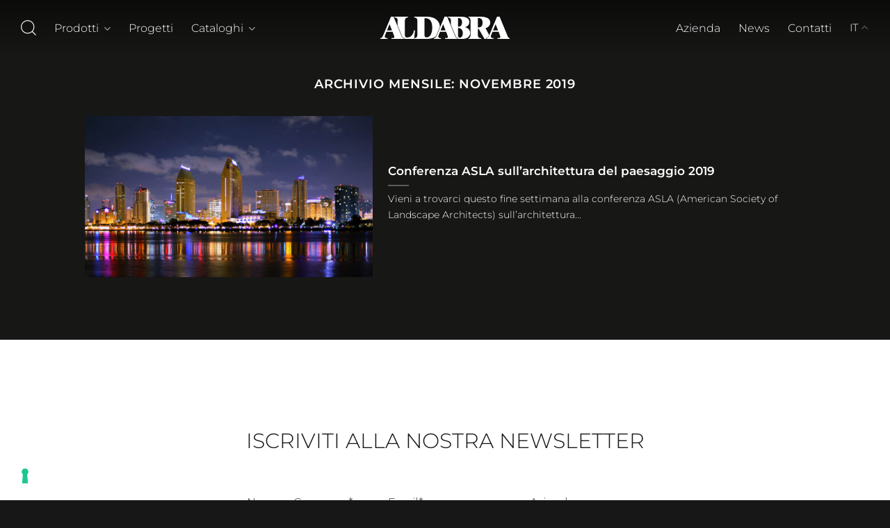

--- FILE ---
content_type: text/html; charset=UTF-8
request_url: https://www.aldabra.it/2019/11/
body_size: 26670
content:
<!DOCTYPE html>
<html lang="it-IT" class="loading-site no-js">
<head>
	<meta charset="UTF-8" />
	<link rel="profile" href="http://gmpg.org/xfn/11" />
	<link rel="pingback" href="https://www.aldabra.it/xmlrpc.php" />

	<script>(function(html){html.className = html.className.replace(/\bno-js\b/,'js')})(document.documentElement);</script>
<meta name='robots' content='noindex, follow' />
<meta name="uri-translation" content="on" /><link rel="alternate" hreflang="it" href="https://www.aldabra.it/2019/11/" />
<link rel="alternate" hreflang="en" href="https://www.aldabra.it/en/2019/11/" />
<meta name="viewport" content="width=device-width, initial-scale=1" />
	<!-- This site is optimized with the Yoast SEO plugin v26.7 - https://yoast.com/wordpress/plugins/seo/ -->
	<title>Novembre 2019 - Aldabra</title>
	<meta property="og:locale" content="it_IT" />
	<meta property="og:type" content="website" />
	<meta property="og:title" content="Novembre 2019 - Aldabra" />
	<meta property="og:url" content="https://www.aldabra.it/2019/11/" />
	<meta property="og:site_name" content="Aldabra" />
	<meta name="twitter:card" content="summary_large_image" />
	<script type="application/ld+json" class="yoast-schema-graph">{"@context":"https://schema.org","@graph":[{"@type":"CollectionPage","@id":"https://www.aldabra.it/2019/11/","url":"https://www.aldabra.it/2019/11/","name":"Novembre 2019 - Aldabra","isPartOf":{"@id":"https://www.aldabra.it/#website"},"primaryImageOfPage":{"@id":"https://www.aldabra.it/2019/11/#primaryimage"},"image":{"@id":"https://www.aldabra.it/2019/11/#primaryimage"},"thumbnailUrl":"https://www.aldabra.it/wp-content/uploads/2019/11/djhere-san-diego-skyline_scuro.jpg","breadcrumb":{"@id":"https://www.aldabra.it/2019/11/#breadcrumb"},"inLanguage":"it-IT"},{"@type":"ImageObject","inLanguage":"it-IT","@id":"https://www.aldabra.it/2019/11/#primaryimage","url":"https://www.aldabra.it/wp-content/uploads/2019/11/djhere-san-diego-skyline_scuro.jpg","contentUrl":"https://www.aldabra.it/wp-content/uploads/2019/11/djhere-san-diego-skyline_scuro.jpg","width":1920,"height":960},{"@type":"BreadcrumbList","@id":"https://www.aldabra.it/2019/11/#breadcrumb","itemListElement":[{"@type":"ListItem","position":1,"name":"Home","item":"https://www.aldabra.it/"},{"@type":"ListItem","position":2,"name":"Archivi per Novembre 2019"}]},{"@type":"WebSite","@id":"https://www.aldabra.it/#website","url":"https://www.aldabra.it/","name":"Aldabra","description":"Professional Lighting","potentialAction":[{"@type":"SearchAction","target":{"@type":"EntryPoint","urlTemplate":"https://www.aldabra.it/?s={search_term_string}"},"query-input":{"@type":"PropertyValueSpecification","valueRequired":true,"valueName":"search_term_string"}}],"inLanguage":"it-IT"}]}</script>
	<!-- / Yoast SEO plugin. -->


<link rel='dns-prefetch' href='//embeds.iubenda.com' />
<link rel='dns-prefetch' href='//cdn.jsdelivr.net' />
<link rel='prefetch' href='https://www.aldabra.it/wp-content/themes/flatsome/assets/js/flatsome.js?ver=e1ad26bd5672989785e1' />
<link rel='prefetch' href='https://www.aldabra.it/wp-content/themes/flatsome/assets/js/chunk.slider.js?ver=3.19.11' />
<link rel='prefetch' href='https://www.aldabra.it/wp-content/themes/flatsome/assets/js/chunk.popups.js?ver=3.19.11' />
<link rel='prefetch' href='https://www.aldabra.it/wp-content/themes/flatsome/assets/js/chunk.tooltips.js?ver=3.19.11' />
<link rel='prefetch' href='https://www.aldabra.it/wp-content/themes/flatsome/assets/js/woocommerce.js?ver=dd6035ce106022a74757' />
<link rel="alternate" type="application/rss+xml" title="Aldabra &raquo; Feed" href="https://www.aldabra.it/feed/" />
<style id='wp-img-auto-sizes-contain-inline-css' type='text/css'>
img:is([sizes=auto i],[sizes^="auto," i]){contain-intrinsic-size:3000px 1500px}
/*# sourceURL=wp-img-auto-sizes-contain-inline-css */
</style>
<link rel='stylesheet' id='sc-popup-css-css' href='https://www.aldabra.it/wp-content/plugins/sc-popup/assets/css/main.css?ver=6.9' type='text/css' media='all' />
<style id='woocommerce-inline-inline-css' type='text/css'>
.woocommerce form .form-row .required { visibility: visible; }
/*# sourceURL=woocommerce-inline-inline-css */
</style>
<link rel='stylesheet' id='flatsome-main-css' href='https://www.aldabra.it/wp-content/themes/flatsome/assets/css/flatsome.css?ver=3.19.11' type='text/css' media='all' />
<style id='flatsome-main-inline-css' type='text/css'>
@font-face {
				font-family: "fl-icons";
				font-display: block;
				src: url(https://www.aldabra.it/wp-content/themes/flatsome/assets/css/icons/fl-icons.eot?v=3.19.11);
				src:
					url(https://www.aldabra.it/wp-content/themes/flatsome/assets/css/icons/fl-icons.eot#iefix?v=3.19.11) format("embedded-opentype"),
					url(https://www.aldabra.it/wp-content/themes/flatsome/assets/css/icons/fl-icons.woff2?v=3.19.11) format("woff2"),
					url(https://www.aldabra.it/wp-content/themes/flatsome/assets/css/icons/fl-icons.ttf?v=3.19.11) format("truetype"),
					url(https://www.aldabra.it/wp-content/themes/flatsome/assets/css/icons/fl-icons.woff?v=3.19.11) format("woff"),
					url(https://www.aldabra.it/wp-content/themes/flatsome/assets/css/icons/fl-icons.svg?v=3.19.11#fl-icons) format("svg");
			}
/*# sourceURL=flatsome-main-inline-css */
</style>
<link rel='stylesheet' id='flatsome-shop-css' href='https://www.aldabra.it/wp-content/themes/flatsome/assets/css/flatsome-shop.css?ver=3.19.11' type='text/css' media='all' />
<link rel='stylesheet' id='flatsome-style-css' href='https://www.aldabra.it/wp-content/themes/aldabra/style.css?ver=3.0' type='text/css' media='all' />
<link rel='stylesheet' id='t-style-css' href='https://www.aldabra.it/wp-content/themes/aldabra/style.css?ver=6.9' type='text/css' media='all' />
<link rel='stylesheet' id='t-app-css-css' href='https://www.aldabra.it/wp-content/themes/aldabra/css/app.css?ver=6.9' type='text/css' media='all' />
<link rel='stylesheet' id='t-frontend-css-css' href='https://www.aldabra.it/wp-content/themes/aldabra/css/frontend.css?ver=6.9' type='text/css' media='all' />
<script  type="text/javascript" class=" _iub_cs_skip" type="text/javascript" src="//embeds.iubenda.com/widgets/83162a55-6db6-11ee-8bfc-5ad8d8c564c0.js?ver=3.12.5" id="iubenda-head-scripts-0-js"></script>
<script type="text/javascript" src="https://www.aldabra.it/wp-includes/js/jquery/jquery.min.js?ver=3.7.1" id="jquery-core-js"></script>
<script type="text/javascript" src="https://www.aldabra.it/wp-content/plugins/woocommerce/assets/js/jquery-blockui/jquery.blockUI.min.js?ver=2.7.0-wc.10.4.3" id="wc-jquery-blockui-js" data-wp-strategy="defer"></script>
<script type="text/javascript" id="wc-add-to-cart-js-extra">
/* <![CDATA[ */
var wc_add_to_cart_params = {"ajax_url":"/wp-admin/admin-ajax.php","wc_ajax_url":"/?wc-ajax=%%endpoint%%","i18n_view_cart":"Visualizza carrello","cart_url":"https://www.aldabra.it","is_cart":"","cart_redirect_after_add":"no","gt_translate_keys":["i18n_view_cart",{"key":"cart_url","format":"url"}]};
//# sourceURL=wc-add-to-cart-js-extra
/* ]]> */
</script>
<script type="text/javascript" src="https://www.aldabra.it/wp-content/plugins/woocommerce/assets/js/frontend/add-to-cart.min.js?ver=10.4.3" id="wc-add-to-cart-js" defer="defer" data-wp-strategy="defer"></script>
<script type="text/javascript" src="https://www.aldabra.it/wp-content/plugins/woocommerce/assets/js/js-cookie/js.cookie.min.js?ver=2.1.4-wc.10.4.3" id="wc-js-cookie-js" data-wp-strategy="defer"></script>
<script type="text/javascript" id="wpgmza_data-js-extra">
/* <![CDATA[ */
var wpgmza_google_api_status = {"message":"Enqueued","code":"ENQUEUED"};
//# sourceURL=wpgmza_data-js-extra
/* ]]> */
</script>
<script type="text/javascript" src="https://www.aldabra.it/wp-content/plugins/wp-google-maps/wpgmza_data.js?ver=6.9" id="wpgmza_data-js"></script>
<link rel="https://api.w.org/" href="//www.aldabra.it/wp-json/" /><link rel="EditURI" type="application/rsd+xml" title="RSD" href="https://www.aldabra.it/xmlrpc.php?rsd" />
<meta name="generator" content="WordPress 6.9" />
<meta name="generator" content="WooCommerce 10.4.3" />
<!-- Google tag (gtag.js) --> <script async src="https://www.googletagmanager.com/gtag/js?id=G-7ZQKS2GNMQ"></script> <script> window.dataLayer = window.dataLayer || []; function gtag(){dataLayer.push(arguments);} gtag('js', new Date()); gtag('config', 'G-7ZQKS2GNMQ'); </script>	<noscript><style>.woocommerce-product-gallery{ opacity: 1 !important; }</style></noscript>
	<link rel="icon" href="https://www.aldabra.it/wp-content/uploads/2019/04/cropped-ALDABRA_favicon-32x32.png" sizes="32x32" />
<link rel="icon" href="https://www.aldabra.it/wp-content/uploads/2019/04/cropped-ALDABRA_favicon-192x192.png" sizes="192x192" />
<link rel="apple-touch-icon" href="https://www.aldabra.it/wp-content/uploads/2019/04/cropped-ALDABRA_favicon-180x180.png" />
<meta name="msapplication-TileImage" content="https://www.aldabra.it/wp-content/uploads/2019/04/cropped-ALDABRA_favicon-270x270.png" />
<link rel="stylesheet" href="https://www.aldabra.it/wp-content/plugins/grf-custom-plugin/index.css" type="text/css" media="all" /><style id="custom-css" type="text/css">:root {--primary-color: #171716;--fs-color-primary: #171716;--fs-color-secondary: #ed1c24;--fs-color-success: #3c8f66;--fs-color-alert: #ed1c24;--fs-experimental-link-color: #171716;--fs-experimental-link-color-hover: #ed1c24;}.tooltipster-base {--tooltip-color: #fff;--tooltip-bg-color: #000;}.off-canvas-right .mfp-content, .off-canvas-left .mfp-content {--drawer-width: 70vw;}.off-canvas .mfp-content.off-canvas-cart {--drawer-width: 360px;}.container-width, .full-width .ubermenu-nav, .container, .row{max-width: 1650px}.row.row-collapse{max-width: 1620px}.row.row-small{max-width: 1642.5px}.row.row-large{max-width: 1680px}body.framed, body.framed header, body.framed .header-wrapper, body.boxed, body.boxed header, body.boxed .header-wrapper, body.boxed .is-sticky-section{ max-width: 1680px}.sticky-add-to-cart--active, #wrapper,#main,#main.dark{background-color: #171716}.header-main{height: 80px}#logo img{max-height: 80px}#logo{width:278px;}#logo img{padding:10px 0;}.header-bottom{min-height: 10px}.header-top{min-height: 30px}.transparent .header-main{height: 120px}.transparent #logo img{max-height: 120px}.has-transparent + .page-title:first-of-type,.has-transparent + #main > .page-title,.has-transparent + #main > div > .page-title,.has-transparent + #main .page-header-wrapper:first-of-type .page-title{padding-top: 120px;}.header.show-on-scroll,.stuck .header-main{height:90px!important}.stuck #logo img{max-height: 90px!important}.search-form{ width: 32%;}.header-bg-color {background-color: rgba(10,10,10,0.23)}.header-bottom {background-color: #f1f1f1}.header-main .nav > li > a{line-height: 15px }@media (max-width: 549px) {.header-main{height: 70px}#logo img{max-height: 70px}}.nav-dropdown{font-size:100%}.nav-dropdown-has-arrow li.has-dropdown:after{border-bottom-color: #000000;}.nav .nav-dropdown{background-color: #000000}body{color: #171716}h1,h2,h3,h4,h5,h6,.heading-font{color: #171716;}body{font-size: 100%;}@media screen and (max-width: 549px){body{font-size: 100%;}}body{font-family: Montserrat, sans-serif;}body {font-weight: 300;font-style: normal;}.nav > li > a {font-family: Montserrat, sans-serif;}.mobile-sidebar-levels-2 .nav > li > ul > li > a {font-family: Montserrat, sans-serif;}.nav > li > a,.mobile-sidebar-levels-2 .nav > li > ul > li > a {font-weight: 300;font-style: normal;}h1,h2,h3,h4,h5,h6,.heading-font, .off-canvas-center .nav-sidebar.nav-vertical > li > a{font-family: Montserrat, sans-serif;}h1,h2,h3,h4,h5,h6,.heading-font,.banner h1,.banner h2 {font-weight: 600;font-style: normal;}.alt-font{font-family: Montserrat, sans-serif;}.alt-font {font-weight: 300!important;font-style: normal!important;}.breadcrumbs{text-transform: none;}button,.button{text-transform: none;}.nav > li > a, .links > li > a{text-transform: none;}.section-title span{text-transform: none;}h3.widget-title,span.widget-title{text-transform: none;}.header:not(.transparent) .header-nav-main.nav > li > a {color: #ffffff;}.header:not(.transparent) .header-nav-main.nav > li > a:hover,.header:not(.transparent) .header-nav-main.nav > li.active > a,.header:not(.transparent) .header-nav-main.nav > li.current > a,.header:not(.transparent) .header-nav-main.nav > li > a.active,.header:not(.transparent) .header-nav-main.nav > li > a.current{color: #b52a2a;}.header-nav-main.nav-line-bottom > li > a:before,.header-nav-main.nav-line-grow > li > a:before,.header-nav-main.nav-line > li > a:before,.header-nav-main.nav-box > li > a:hover,.header-nav-main.nav-box > li.active > a,.header-nav-main.nav-pills > li > a:hover,.header-nav-main.nav-pills > li.active > a{color:#FFF!important;background-color: #b52a2a;}.is-divider{background-color: #ed1c24;}.has-equal-box-heights .box-image {padding-top: 100%;}.pswp__bg,.mfp-bg.mfp-ready{background-color: #171716}@media screen and (min-width: 550px){.products .box-vertical .box-image{min-width: 400px!important;width: 400px!important;}}.header-main .social-icons,.header-main .cart-icon strong,.header-main .menu-title,.header-main .header-button > .button.is-outline,.header-main .nav > li > a > i:not(.icon-angle-down){color: #ffffff!important;}.header-main .header-button > .button.is-outline,.header-main .cart-icon strong:after,.header-main .cart-icon strong{border-color: #ffffff!important;}.header-main .header-button > .button:not(.is-outline){background-color: #ffffff!important;}.header-main .current-dropdown .cart-icon strong,.header-main .header-button > .button:hover,.header-main .header-button > .button:hover i,.header-main .header-button > .button:hover span{color:#FFF!important;}.header-main .menu-title:hover,.header-main .social-icons a:hover,.header-main .header-button > .button.is-outline:hover,.header-main .nav > li > a:hover > i:not(.icon-angle-down){color: #dd3333!important;}.header-main .current-dropdown .cart-icon strong,.header-main .header-button > .button:hover{background-color: #dd3333!important;}.header-main .current-dropdown .cart-icon strong:after,.header-main .current-dropdown .cart-icon strong,.header-main .header-button > .button:hover{border-color: #dd3333!important;}.footer-1{background-color: #171716}.footer-2{background-color: #a7a9ac}.absolute-footer, html{background-color: #171717}.nav-vertical-fly-out > li + li {border-top-width: 1px; border-top-style: solid;}.label-new.menu-item > a:after{content:"Nuovo";}.label-hot.menu-item > a:after{content:"Popolare";}.label-sale.menu-item > a:after{content:"Offerta";}.label-popular.menu-item > a:after{content:"Popolare";}</style><style id="kirki-inline-styles">/* cyrillic-ext */
@font-face {
  font-family: 'Montserrat';
  font-style: normal;
  font-weight: 300;
  font-display: swap;
  src: url(https://www.aldabra.it/wp-content/fonts/montserrat/JTUSjIg1_i6t8kCHKm459WRhyzbi.woff2) format('woff2');
  unicode-range: U+0460-052F, U+1C80-1C8A, U+20B4, U+2DE0-2DFF, U+A640-A69F, U+FE2E-FE2F;
}
/* cyrillic */
@font-face {
  font-family: 'Montserrat';
  font-style: normal;
  font-weight: 300;
  font-display: swap;
  src: url(https://www.aldabra.it/wp-content/fonts/montserrat/JTUSjIg1_i6t8kCHKm459W1hyzbi.woff2) format('woff2');
  unicode-range: U+0301, U+0400-045F, U+0490-0491, U+04B0-04B1, U+2116;
}
/* vietnamese */
@font-face {
  font-family: 'Montserrat';
  font-style: normal;
  font-weight: 300;
  font-display: swap;
  src: url(https://www.aldabra.it/wp-content/fonts/montserrat/JTUSjIg1_i6t8kCHKm459WZhyzbi.woff2) format('woff2');
  unicode-range: U+0102-0103, U+0110-0111, U+0128-0129, U+0168-0169, U+01A0-01A1, U+01AF-01B0, U+0300-0301, U+0303-0304, U+0308-0309, U+0323, U+0329, U+1EA0-1EF9, U+20AB;
}
/* latin-ext */
@font-face {
  font-family: 'Montserrat';
  font-style: normal;
  font-weight: 300;
  font-display: swap;
  src: url(https://www.aldabra.it/wp-content/fonts/montserrat/JTUSjIg1_i6t8kCHKm459Wdhyzbi.woff2) format('woff2');
  unicode-range: U+0100-02BA, U+02BD-02C5, U+02C7-02CC, U+02CE-02D7, U+02DD-02FF, U+0304, U+0308, U+0329, U+1D00-1DBF, U+1E00-1E9F, U+1EF2-1EFF, U+2020, U+20A0-20AB, U+20AD-20C0, U+2113, U+2C60-2C7F, U+A720-A7FF;
}
/* latin */
@font-face {
  font-family: 'Montserrat';
  font-style: normal;
  font-weight: 300;
  font-display: swap;
  src: url(https://www.aldabra.it/wp-content/fonts/montserrat/JTUSjIg1_i6t8kCHKm459Wlhyw.woff2) format('woff2');
  unicode-range: U+0000-00FF, U+0131, U+0152-0153, U+02BB-02BC, U+02C6, U+02DA, U+02DC, U+0304, U+0308, U+0329, U+2000-206F, U+20AC, U+2122, U+2191, U+2193, U+2212, U+2215, U+FEFF, U+FFFD;
}
/* cyrillic-ext */
@font-face {
  font-family: 'Montserrat';
  font-style: normal;
  font-weight: 600;
  font-display: swap;
  src: url(https://www.aldabra.it/wp-content/fonts/montserrat/JTUSjIg1_i6t8kCHKm459WRhyzbi.woff2) format('woff2');
  unicode-range: U+0460-052F, U+1C80-1C8A, U+20B4, U+2DE0-2DFF, U+A640-A69F, U+FE2E-FE2F;
}
/* cyrillic */
@font-face {
  font-family: 'Montserrat';
  font-style: normal;
  font-weight: 600;
  font-display: swap;
  src: url(https://www.aldabra.it/wp-content/fonts/montserrat/JTUSjIg1_i6t8kCHKm459W1hyzbi.woff2) format('woff2');
  unicode-range: U+0301, U+0400-045F, U+0490-0491, U+04B0-04B1, U+2116;
}
/* vietnamese */
@font-face {
  font-family: 'Montserrat';
  font-style: normal;
  font-weight: 600;
  font-display: swap;
  src: url(https://www.aldabra.it/wp-content/fonts/montserrat/JTUSjIg1_i6t8kCHKm459WZhyzbi.woff2) format('woff2');
  unicode-range: U+0102-0103, U+0110-0111, U+0128-0129, U+0168-0169, U+01A0-01A1, U+01AF-01B0, U+0300-0301, U+0303-0304, U+0308-0309, U+0323, U+0329, U+1EA0-1EF9, U+20AB;
}
/* latin-ext */
@font-face {
  font-family: 'Montserrat';
  font-style: normal;
  font-weight: 600;
  font-display: swap;
  src: url(https://www.aldabra.it/wp-content/fonts/montserrat/JTUSjIg1_i6t8kCHKm459Wdhyzbi.woff2) format('woff2');
  unicode-range: U+0100-02BA, U+02BD-02C5, U+02C7-02CC, U+02CE-02D7, U+02DD-02FF, U+0304, U+0308, U+0329, U+1D00-1DBF, U+1E00-1E9F, U+1EF2-1EFF, U+2020, U+20A0-20AB, U+20AD-20C0, U+2113, U+2C60-2C7F, U+A720-A7FF;
}
/* latin */
@font-face {
  font-family: 'Montserrat';
  font-style: normal;
  font-weight: 600;
  font-display: swap;
  src: url(https://www.aldabra.it/wp-content/fonts/montserrat/JTUSjIg1_i6t8kCHKm459Wlhyw.woff2) format('woff2');
  unicode-range: U+0000-00FF, U+0131, U+0152-0153, U+02BB-02BC, U+02C6, U+02DA, U+02DC, U+0304, U+0308, U+0329, U+2000-206F, U+20AC, U+2122, U+2191, U+2193, U+2212, U+2215, U+FEFF, U+FFFD;
}</style><link rel='stylesheet' id='wc-blocks-style-css' href='https://www.aldabra.it/wp-content/plugins/woocommerce/assets/client/blocks/wc-blocks.css?ver=wc-10.4.3' type='text/css' media='all' />
<style id='global-styles-inline-css' type='text/css'>
:root{--wp--preset--aspect-ratio--square: 1;--wp--preset--aspect-ratio--4-3: 4/3;--wp--preset--aspect-ratio--3-4: 3/4;--wp--preset--aspect-ratio--3-2: 3/2;--wp--preset--aspect-ratio--2-3: 2/3;--wp--preset--aspect-ratio--16-9: 16/9;--wp--preset--aspect-ratio--9-16: 9/16;--wp--preset--color--black: #000000;--wp--preset--color--cyan-bluish-gray: #abb8c3;--wp--preset--color--white: #ffffff;--wp--preset--color--pale-pink: #f78da7;--wp--preset--color--vivid-red: #cf2e2e;--wp--preset--color--luminous-vivid-orange: #ff6900;--wp--preset--color--luminous-vivid-amber: #fcb900;--wp--preset--color--light-green-cyan: #7bdcb5;--wp--preset--color--vivid-green-cyan: #00d084;--wp--preset--color--pale-cyan-blue: #8ed1fc;--wp--preset--color--vivid-cyan-blue: #0693e3;--wp--preset--color--vivid-purple: #9b51e0;--wp--preset--color--primary: #171716;--wp--preset--color--secondary: #ed1c24;--wp--preset--color--success: #3c8f66;--wp--preset--color--alert: #ed1c24;--wp--preset--gradient--vivid-cyan-blue-to-vivid-purple: linear-gradient(135deg,rgb(6,147,227) 0%,rgb(155,81,224) 100%);--wp--preset--gradient--light-green-cyan-to-vivid-green-cyan: linear-gradient(135deg,rgb(122,220,180) 0%,rgb(0,208,130) 100%);--wp--preset--gradient--luminous-vivid-amber-to-luminous-vivid-orange: linear-gradient(135deg,rgb(252,185,0) 0%,rgb(255,105,0) 100%);--wp--preset--gradient--luminous-vivid-orange-to-vivid-red: linear-gradient(135deg,rgb(255,105,0) 0%,rgb(207,46,46) 100%);--wp--preset--gradient--very-light-gray-to-cyan-bluish-gray: linear-gradient(135deg,rgb(238,238,238) 0%,rgb(169,184,195) 100%);--wp--preset--gradient--cool-to-warm-spectrum: linear-gradient(135deg,rgb(74,234,220) 0%,rgb(151,120,209) 20%,rgb(207,42,186) 40%,rgb(238,44,130) 60%,rgb(251,105,98) 80%,rgb(254,248,76) 100%);--wp--preset--gradient--blush-light-purple: linear-gradient(135deg,rgb(255,206,236) 0%,rgb(152,150,240) 100%);--wp--preset--gradient--blush-bordeaux: linear-gradient(135deg,rgb(254,205,165) 0%,rgb(254,45,45) 50%,rgb(107,0,62) 100%);--wp--preset--gradient--luminous-dusk: linear-gradient(135deg,rgb(255,203,112) 0%,rgb(199,81,192) 50%,rgb(65,88,208) 100%);--wp--preset--gradient--pale-ocean: linear-gradient(135deg,rgb(255,245,203) 0%,rgb(182,227,212) 50%,rgb(51,167,181) 100%);--wp--preset--gradient--electric-grass: linear-gradient(135deg,rgb(202,248,128) 0%,rgb(113,206,126) 100%);--wp--preset--gradient--midnight: linear-gradient(135deg,rgb(2,3,129) 0%,rgb(40,116,252) 100%);--wp--preset--font-size--small: 13px;--wp--preset--font-size--medium: 20px;--wp--preset--font-size--large: 36px;--wp--preset--font-size--x-large: 42px;--wp--preset--spacing--20: 0.44rem;--wp--preset--spacing--30: 0.67rem;--wp--preset--spacing--40: 1rem;--wp--preset--spacing--50: 1.5rem;--wp--preset--spacing--60: 2.25rem;--wp--preset--spacing--70: 3.38rem;--wp--preset--spacing--80: 5.06rem;--wp--preset--shadow--natural: 6px 6px 9px rgba(0, 0, 0, 0.2);--wp--preset--shadow--deep: 12px 12px 50px rgba(0, 0, 0, 0.4);--wp--preset--shadow--sharp: 6px 6px 0px rgba(0, 0, 0, 0.2);--wp--preset--shadow--outlined: 6px 6px 0px -3px rgb(255, 255, 255), 6px 6px rgb(0, 0, 0);--wp--preset--shadow--crisp: 6px 6px 0px rgb(0, 0, 0);}:where(body) { margin: 0; }.wp-site-blocks > .alignleft { float: left; margin-right: 2em; }.wp-site-blocks > .alignright { float: right; margin-left: 2em; }.wp-site-blocks > .aligncenter { justify-content: center; margin-left: auto; margin-right: auto; }:where(.is-layout-flex){gap: 0.5em;}:where(.is-layout-grid){gap: 0.5em;}.is-layout-flow > .alignleft{float: left;margin-inline-start: 0;margin-inline-end: 2em;}.is-layout-flow > .alignright{float: right;margin-inline-start: 2em;margin-inline-end: 0;}.is-layout-flow > .aligncenter{margin-left: auto !important;margin-right: auto !important;}.is-layout-constrained > .alignleft{float: left;margin-inline-start: 0;margin-inline-end: 2em;}.is-layout-constrained > .alignright{float: right;margin-inline-start: 2em;margin-inline-end: 0;}.is-layout-constrained > .aligncenter{margin-left: auto !important;margin-right: auto !important;}.is-layout-constrained > :where(:not(.alignleft):not(.alignright):not(.alignfull)){margin-left: auto !important;margin-right: auto !important;}body .is-layout-flex{display: flex;}.is-layout-flex{flex-wrap: wrap;align-items: center;}.is-layout-flex > :is(*, div){margin: 0;}body .is-layout-grid{display: grid;}.is-layout-grid > :is(*, div){margin: 0;}body{padding-top: 0px;padding-right: 0px;padding-bottom: 0px;padding-left: 0px;}a:where(:not(.wp-element-button)){text-decoration: none;}:root :where(.wp-element-button, .wp-block-button__link){background-color: #32373c;border-width: 0;color: #fff;font-family: inherit;font-size: inherit;font-style: inherit;font-weight: inherit;letter-spacing: inherit;line-height: inherit;padding-top: calc(0.667em + 2px);padding-right: calc(1.333em + 2px);padding-bottom: calc(0.667em + 2px);padding-left: calc(1.333em + 2px);text-decoration: none;text-transform: inherit;}.has-black-color{color: var(--wp--preset--color--black) !important;}.has-cyan-bluish-gray-color{color: var(--wp--preset--color--cyan-bluish-gray) !important;}.has-white-color{color: var(--wp--preset--color--white) !important;}.has-pale-pink-color{color: var(--wp--preset--color--pale-pink) !important;}.has-vivid-red-color{color: var(--wp--preset--color--vivid-red) !important;}.has-luminous-vivid-orange-color{color: var(--wp--preset--color--luminous-vivid-orange) !important;}.has-luminous-vivid-amber-color{color: var(--wp--preset--color--luminous-vivid-amber) !important;}.has-light-green-cyan-color{color: var(--wp--preset--color--light-green-cyan) !important;}.has-vivid-green-cyan-color{color: var(--wp--preset--color--vivid-green-cyan) !important;}.has-pale-cyan-blue-color{color: var(--wp--preset--color--pale-cyan-blue) !important;}.has-vivid-cyan-blue-color{color: var(--wp--preset--color--vivid-cyan-blue) !important;}.has-vivid-purple-color{color: var(--wp--preset--color--vivid-purple) !important;}.has-primary-color{color: var(--wp--preset--color--primary) !important;}.has-secondary-color{color: var(--wp--preset--color--secondary) !important;}.has-success-color{color: var(--wp--preset--color--success) !important;}.has-alert-color{color: var(--wp--preset--color--alert) !important;}.has-black-background-color{background-color: var(--wp--preset--color--black) !important;}.has-cyan-bluish-gray-background-color{background-color: var(--wp--preset--color--cyan-bluish-gray) !important;}.has-white-background-color{background-color: var(--wp--preset--color--white) !important;}.has-pale-pink-background-color{background-color: var(--wp--preset--color--pale-pink) !important;}.has-vivid-red-background-color{background-color: var(--wp--preset--color--vivid-red) !important;}.has-luminous-vivid-orange-background-color{background-color: var(--wp--preset--color--luminous-vivid-orange) !important;}.has-luminous-vivid-amber-background-color{background-color: var(--wp--preset--color--luminous-vivid-amber) !important;}.has-light-green-cyan-background-color{background-color: var(--wp--preset--color--light-green-cyan) !important;}.has-vivid-green-cyan-background-color{background-color: var(--wp--preset--color--vivid-green-cyan) !important;}.has-pale-cyan-blue-background-color{background-color: var(--wp--preset--color--pale-cyan-blue) !important;}.has-vivid-cyan-blue-background-color{background-color: var(--wp--preset--color--vivid-cyan-blue) !important;}.has-vivid-purple-background-color{background-color: var(--wp--preset--color--vivid-purple) !important;}.has-primary-background-color{background-color: var(--wp--preset--color--primary) !important;}.has-secondary-background-color{background-color: var(--wp--preset--color--secondary) !important;}.has-success-background-color{background-color: var(--wp--preset--color--success) !important;}.has-alert-background-color{background-color: var(--wp--preset--color--alert) !important;}.has-black-border-color{border-color: var(--wp--preset--color--black) !important;}.has-cyan-bluish-gray-border-color{border-color: var(--wp--preset--color--cyan-bluish-gray) !important;}.has-white-border-color{border-color: var(--wp--preset--color--white) !important;}.has-pale-pink-border-color{border-color: var(--wp--preset--color--pale-pink) !important;}.has-vivid-red-border-color{border-color: var(--wp--preset--color--vivid-red) !important;}.has-luminous-vivid-orange-border-color{border-color: var(--wp--preset--color--luminous-vivid-orange) !important;}.has-luminous-vivid-amber-border-color{border-color: var(--wp--preset--color--luminous-vivid-amber) !important;}.has-light-green-cyan-border-color{border-color: var(--wp--preset--color--light-green-cyan) !important;}.has-vivid-green-cyan-border-color{border-color: var(--wp--preset--color--vivid-green-cyan) !important;}.has-pale-cyan-blue-border-color{border-color: var(--wp--preset--color--pale-cyan-blue) !important;}.has-vivid-cyan-blue-border-color{border-color: var(--wp--preset--color--vivid-cyan-blue) !important;}.has-vivid-purple-border-color{border-color: var(--wp--preset--color--vivid-purple) !important;}.has-primary-border-color{border-color: var(--wp--preset--color--primary) !important;}.has-secondary-border-color{border-color: var(--wp--preset--color--secondary) !important;}.has-success-border-color{border-color: var(--wp--preset--color--success) !important;}.has-alert-border-color{border-color: var(--wp--preset--color--alert) !important;}.has-vivid-cyan-blue-to-vivid-purple-gradient-background{background: var(--wp--preset--gradient--vivid-cyan-blue-to-vivid-purple) !important;}.has-light-green-cyan-to-vivid-green-cyan-gradient-background{background: var(--wp--preset--gradient--light-green-cyan-to-vivid-green-cyan) !important;}.has-luminous-vivid-amber-to-luminous-vivid-orange-gradient-background{background: var(--wp--preset--gradient--luminous-vivid-amber-to-luminous-vivid-orange) !important;}.has-luminous-vivid-orange-to-vivid-red-gradient-background{background: var(--wp--preset--gradient--luminous-vivid-orange-to-vivid-red) !important;}.has-very-light-gray-to-cyan-bluish-gray-gradient-background{background: var(--wp--preset--gradient--very-light-gray-to-cyan-bluish-gray) !important;}.has-cool-to-warm-spectrum-gradient-background{background: var(--wp--preset--gradient--cool-to-warm-spectrum) !important;}.has-blush-light-purple-gradient-background{background: var(--wp--preset--gradient--blush-light-purple) !important;}.has-blush-bordeaux-gradient-background{background: var(--wp--preset--gradient--blush-bordeaux) !important;}.has-luminous-dusk-gradient-background{background: var(--wp--preset--gradient--luminous-dusk) !important;}.has-pale-ocean-gradient-background{background: var(--wp--preset--gradient--pale-ocean) !important;}.has-electric-grass-gradient-background{background: var(--wp--preset--gradient--electric-grass) !important;}.has-midnight-gradient-background{background: var(--wp--preset--gradient--midnight) !important;}.has-small-font-size{font-size: var(--wp--preset--font-size--small) !important;}.has-medium-font-size{font-size: var(--wp--preset--font-size--medium) !important;}.has-large-font-size{font-size: var(--wp--preset--font-size--large) !important;}.has-x-large-font-size{font-size: var(--wp--preset--font-size--x-large) !important;}
/*# sourceURL=global-styles-inline-css */
</style>
<link rel='stylesheet' id='contact-form-7-css' href='https://www.aldabra.it/wp-content/plugins/contact-form-7/includes/css/styles.css?ver=6.1.4' type='text/css' media='all' />
<meta name="generator" content="WP Rocket 3.20.2" data-wpr-features="wpr_preload_links wpr_desktop" /></head>

<body class="archive date wp-theme-flatsome wp-child-theme-aldabra theme-flatsome woocommerce-no-js lightbox nav-dropdown-has-arrow nav-dropdown-has-shadow parallax-mobile mobile-submenu-slide mobile-submenu-slide-levels-2 mobile-submenu-toggle catalog-mode no-prices">


<a class="skip-link screen-reader-text" href="#main">Salta ai contenuti</a>

<div data-rocket-location-hash="99bb46786fd5bd31bcd7bdc067ad247a" id="wrapper">

	
	<header data-rocket-location-hash="206ea7e7a40527113a298b104df0a952" id="header" class="header header-full-width has-sticky sticky-jump">
		<div data-rocket-location-hash="d53b06ca13945ed03e70ba4a94347bcf" class="header-wrapper">
			<div id="masthead" class="header-main show-logo-center nav-dark">
      <div class="header-inner flex-row container logo-center medium-logo-center" role="navigation">

          <!-- Logo -->
          <div id="logo" class="flex-col logo">
            
<!-- Header logo -->
<a href="https://www.aldabra.it/" title="Aldabra - Professional Lighting" rel="home">
		<img width="186" height="34" src="https://www.aldabra.it/wp-content/uploads/2024/08/aldabra-logo-red-minimal.svg" class="header_logo header-logo" alt="Aldabra"/><img  width="185" height="33" src="https://www.aldabra.it/wp-content/uploads/2024/08/aldabra-logo-white-minimal.svg" class="header-logo-dark" alt="Aldabra"/></a>
          </div>

          <!-- Mobile Left Elements -->
          <div class="flex-col show-for-medium flex-left">
            <ul class="mobile-nav nav nav-left ">
              <li class="header-search header-search-lightbox has-icon">
			<a href="#search-lightbox" aria-label="Cerca" data-open="#search-lightbox" data-focus="input.search-field"
		class="is-small">
		<i class="icon-search" style="font-size:16px;" ></i></a>
		
	<div id="search-lightbox" class="mfp-hide dark text-center">
		<div class="searchform-wrapper ux-search-box relative form-flat is-large"><form role="search" method="get" class="searchform" action="https://www.aldabra.it/">
	<div class="flex-row relative">
						<div class="flex-col flex-grow">
			<label class="screen-reader-text" for="woocommerce-product-search-field-0">Cerca:</label>
			<input type="search" id="woocommerce-product-search-field-0" class="search-field mb-0" placeholder="Cerca&hellip;" value="" name="s" />
			<input type="hidden" name="post_type" value="product" />
					</div>
		<div class="flex-col">
			<button type="submit" value="Cerca" class="ux-search-submit submit-button secondary button  icon mb-0" aria-label="Invia">
				<i class="icon-search" ></i>			</button>
		</div>
	</div>
	<div class="live-search-results text-left z-top"></div>
</form>
</div>	</div>
</li>
<li class="html custom html_topbar_left"><div class="gtranslate_wrapper" id="gt-wrapper-61657466"></div></li>            </ul>
          </div>

          <!-- Left Elements -->
          <div class="flex-col hide-for-medium flex-left
            ">
            <ul class="header-nav header-nav-main nav nav-left  nav-size-large nav-spacing-xlarge" >
              <li class="header-search header-search-lightbox has-icon">
			<a href="#search-lightbox" aria-label="Cerca" data-open="#search-lightbox" data-focus="input.search-field"
		class="is-small">
		<i class="icon-search" style="font-size:16px;" ></i></a>
		
	<div id="search-lightbox" class="mfp-hide dark text-center">
		<div class="searchform-wrapper ux-search-box relative form-flat is-large"><form role="search" method="get" class="searchform" action="https://www.aldabra.it/">
	<div class="flex-row relative">
						<div class="flex-col flex-grow">
			<label class="screen-reader-text" for="woocommerce-product-search-field-1">Cerca:</label>
			<input type="search" id="woocommerce-product-search-field-1" class="search-field mb-0" placeholder="Cerca&hellip;" value="" name="s" />
			<input type="hidden" name="post_type" value="product" />
					</div>
		<div class="flex-col">
			<button type="submit" value="Cerca" class="ux-search-submit submit-button secondary button  icon mb-0" aria-label="Invia">
				<i class="icon-search" ></i>			</button>
		</div>
	</div>
	<div class="live-search-results text-left z-top"></div>
</form>
</div>	</div>
</li>
<li id="menu-item-17440" class="menu-item menu-item-type-custom menu-item-object-custom menu-item-17440 menu-item-design-full-width menu-item-has-block has-dropdown"><a href="#" class="nav-top-link" aria-expanded="false" aria-haspopup="menu">Prodotti<i class="icon-angle-down" ></i></a><div class="sub-menu nav-dropdown">
	<section class="section dark" id="section_971963164">
		<div class="section-bg fill" >
									
			

		</div>

		

		<div class="section-content relative">
			

<div class="row row-large row-full-width"  id="row-1970488373">


	<div id="col-1599881121" class="col medium-7 small-12 large-7"  >
				<div class="col-inner"  >
			
			

<div class="row row-large"  id="row-478743345">


	<div id="col-1545684290" class="col medium-6 small-12 large-6"  >
				<div class="col-inner"  >
			
			

<h4><a href="http://www.aldabra.it/outdoor/">OUTDOOR</a></h4>
	<div id="gap-1047795073" class="gap-element clearfix" style="display:block; height:auto;">
		
<style>
#gap-1047795073 {
  padding-top: 3vh;
}
</style>
	</div>
	

	<div class="box has-hover submenu-product-item  has-hover box-overlay dark box-text-middle" >

		<div class="box-image" >
			<a href="/outdoor/sistemi-lineari-outdoor" >			<div class="image-overlay-remove image-cover" style="padding-top:80px;">
				<img width="1362" height="1362" src="https://www.aldabra.it/wp-content/uploads/2020/02/X-TREME-35-Aluminium-24-Vdc_prodotto.png" class="attachment- size-" alt="" decoding="async" fetchpriority="high" srcset="https://www.aldabra.it/wp-content/uploads/2020/02/X-TREME-35-Aluminium-24-Vdc_prodotto.png 1362w, https://www.aldabra.it/wp-content/uploads/2020/02/X-TREME-35-Aluminium-24-Vdc_prodotto-1024x1024.png 1024w, https://www.aldabra.it/wp-content/uploads/2020/02/X-TREME-35-Aluminium-24-Vdc_prodotto-800x800.png 800w, https://www.aldabra.it/wp-content/uploads/2020/02/X-TREME-35-Aluminium-24-Vdc_prodotto-768x768.png 768w, https://www.aldabra.it/wp-content/uploads/2020/02/X-TREME-35-Aluminium-24-Vdc_prodotto-400x400.png 400w, https://www.aldabra.it/wp-content/uploads/2020/02/X-TREME-35-Aluminium-24-Vdc_prodotto-100x100.png 100w" sizes="(max-width: 1362px) 100vw, 1362px" />				<div class="overlay" style="background-color:rgb(0, 0, 0)"></div>							</div>
			</a>		</div>

		<div class="box-text text-left" >
			<div class="box-text-inner">
				

		<div class="submenu-product-item__number">
				

01
		</div>
	
		<div class="submenu-product-item__label">
				

SISTEMI LINEARI
		</div>
	
		<div class="submenu-product-item__arrow">
				

<svg width="11.449" height="21.697" viewBox="0 0 11.449 21.697">
  <g  transform="translate(0.849 0.849)">
    <path d="M244.37,785.881l10,10-10,10" transform="translate(-244.37 -785.881)" fill="none" stroke="#555" stroke-linecap="round" stroke-linejoin="round" stroke-width="1.2"/>
  </g>
</svg>
		</div>
	

			</div>
		</div>
	</div>
	
	<div class="box has-hover submenu-product-item last  has-hover box-overlay dark box-text-middle" >

		<div class="box-image" >
			<a href="/outdoor/flessibili-outdoor" >			<div class="image-overlay-remove image-cover" style="padding-top:80px;">
				<img width="1400" height="1400" src="https://www.aldabra.it/wp-content/uploads/2019/06/vertebra_prodotto.png" class="attachment- size-" alt="" decoding="async" srcset="https://www.aldabra.it/wp-content/uploads/2019/06/vertebra_prodotto.png 1400w, https://www.aldabra.it/wp-content/uploads/2019/06/vertebra_prodotto-1024x1024.png 1024w, https://www.aldabra.it/wp-content/uploads/2019/06/vertebra_prodotto-800x800.png 800w, https://www.aldabra.it/wp-content/uploads/2019/06/vertebra_prodotto-768x768.png 768w, https://www.aldabra.it/wp-content/uploads/2019/06/vertebra_prodotto-400x400.png 400w, https://www.aldabra.it/wp-content/uploads/2019/06/vertebra_prodotto-100x100.png 100w" sizes="(max-width: 1400px) 100vw, 1400px" />				<div class="overlay" style="background-color:rgb(0, 0, 0)"></div>							</div>
			</a>		</div>

		<div class="box-text text-left" >
			<div class="box-text-inner">
				

		<div class="submenu-product-item__number">
				

02
		</div>
	
		<div class="submenu-product-item__label">
				

FLESSIBILI
		</div>
	
		<div class="submenu-product-item__arrow">
				

<svg width="11.449" height="21.697" viewBox="0 0 11.449 21.697">
  <g  transform="translate(0.849 0.849)">
    <path d="M244.37,785.881l10,10-10,10" transform="translate(-244.37 -785.881)" fill="none" stroke="#555" stroke-linecap="round" stroke-linejoin="round" stroke-width="1.2"/>
  </g>
</svg>
		</div>
	

			</div>
		</div>
	</div>
	
	<div class="box has-hover submenu-product-item last  has-hover box-overlay dark box-text-middle" >

		<div class="box-image" >
			<a href="/outdoor/incassi-outdoor" >			<div class="image-overlay-remove image-cover" style="padding-top:80px;">
				<img width="1000" height="1000" src="https://www.aldabra.it/wp-content/uploads/2024/11/DIVA-R3_PRODOTTO.png" class="attachment- size-" alt="" decoding="async" srcset="https://www.aldabra.it/wp-content/uploads/2024/11/DIVA-R3_PRODOTTO.png 1000w, https://www.aldabra.it/wp-content/uploads/2024/11/DIVA-R3_PRODOTTO-800x800.png 800w, https://www.aldabra.it/wp-content/uploads/2024/11/DIVA-R3_PRODOTTO-768x768.png 768w, https://www.aldabra.it/wp-content/uploads/2024/11/DIVA-R3_PRODOTTO-400x400.png 400w, https://www.aldabra.it/wp-content/uploads/2024/11/DIVA-R3_PRODOTTO-100x100.png 100w" sizes="(max-width: 1000px) 100vw, 1000px" />				<div class="overlay" style="background-color:rgb(0, 0, 0)"></div>							</div>
			</a>		</div>

		<div class="box-text text-left" >
			<div class="box-text-inner">
				

		<div class="submenu-product-item__number">
				

03
		</div>
	
		<div class="submenu-product-item__label">
				

INCASSI
		</div>
	
		<div class="submenu-product-item__arrow">
				

<svg width="11.449" height="21.697" viewBox="0 0 11.449 21.697">
  <g  transform="translate(0.849 0.849)">
    <path d="M244.37,785.881l10,10-10,10" transform="translate(-244.37 -785.881)" fill="none" stroke="#555" stroke-linecap="round" stroke-linejoin="round" stroke-width="1.2"/>
  </g>
</svg>
		</div>
	

			</div>
		</div>
	</div>
	
	<div class="box has-hover submenu-product-item last  has-hover box-overlay dark box-text-middle" >

		<div class="box-image" >
			<a href="/outdoor/proiettori-outdoor" >			<div class="image-overlay-remove image-cover" style="padding-top:80px;">
				<img width="1000" height="1000" src="https://www.aldabra.it/wp-content/uploads/2024/11/LUXOR-L2_PRODOTTO.png" class="attachment- size-" alt="" decoding="async" srcset="https://www.aldabra.it/wp-content/uploads/2024/11/LUXOR-L2_PRODOTTO.png 1000w, https://www.aldabra.it/wp-content/uploads/2024/11/LUXOR-L2_PRODOTTO-800x800.png 800w, https://www.aldabra.it/wp-content/uploads/2024/11/LUXOR-L2_PRODOTTO-768x768.png 768w, https://www.aldabra.it/wp-content/uploads/2024/11/LUXOR-L2_PRODOTTO-400x400.png 400w, https://www.aldabra.it/wp-content/uploads/2024/11/LUXOR-L2_PRODOTTO-100x100.png 100w" sizes="(max-width: 1000px) 100vw, 1000px" />				<div class="overlay" style="background-color:rgb(0, 0, 0)"></div>							</div>
			</a>		</div>

		<div class="box-text text-left" >
			<div class="box-text-inner">
				

		<div class="submenu-product-item__number">
				

04
		</div>
	
		<div class="submenu-product-item__label">
				

PROIETTORI
		</div>
	
		<div class="submenu-product-item__arrow">
				

<svg width="11.449" height="21.697" viewBox="0 0 11.449 21.697">
  <g  transform="translate(0.849 0.849)">
    <path d="M244.37,785.881l10,10-10,10" transform="translate(-244.37 -785.881)" fill="none" stroke="#555" stroke-linecap="round" stroke-linejoin="round" stroke-width="1.2"/>
  </g>
</svg>
		</div>
	

			</div>
		</div>
	</div>
	
	<div class="box has-hover submenu-product-item last  has-hover box-overlay dark box-text-middle" >

		<div class="box-image" >
			<a href="/outdoor/sistemi-da-superficie-outdoor" >			<div class="image-overlay-remove image-cover" style="padding-top:80px;">
				<img width="1400" height="1400" src="https://www.aldabra.it/wp-content/uploads/2019/06/TRACCIA_UP_PRODOTTO.png" class="attachment- size-" alt="" decoding="async" srcset="https://www.aldabra.it/wp-content/uploads/2019/06/TRACCIA_UP_PRODOTTO.png 1400w, https://www.aldabra.it/wp-content/uploads/2019/06/TRACCIA_UP_PRODOTTO-1024x1024.png 1024w, https://www.aldabra.it/wp-content/uploads/2019/06/TRACCIA_UP_PRODOTTO-800x800.png 800w, https://www.aldabra.it/wp-content/uploads/2019/06/TRACCIA_UP_PRODOTTO-768x768.png 768w, https://www.aldabra.it/wp-content/uploads/2019/06/TRACCIA_UP_PRODOTTO-400x400.png 400w, https://www.aldabra.it/wp-content/uploads/2019/06/TRACCIA_UP_PRODOTTO-100x100.png 100w" sizes="(max-width: 1400px) 100vw, 1400px" />				<div class="overlay" style="background-color:rgb(0, 0, 0)"></div>							</div>
			</a>		</div>

		<div class="box-text text-left" >
			<div class="box-text-inner">
				

		<div class="submenu-product-item__number">
				

05
		</div>
	
		<div class="submenu-product-item__label">
				

SISTEMI DA SUPERFICIE
		</div>
	
		<div class="submenu-product-item__arrow">
				

<svg width="11.449" height="21.697" viewBox="0 0 11.449 21.697">
  <g  transform="translate(0.849 0.849)">
    <path d="M244.37,785.881l10,10-10,10" transform="translate(-244.37 -785.881)" fill="none" stroke="#555" stroke-linecap="round" stroke-linejoin="round" stroke-width="1.2"/>
  </g>
</svg>
		</div>
	

			</div>
		</div>
	</div>
	
	<div class="box has-hover submenu-product-item last  has-hover box-overlay dark box-text-middle" >

		<div class="box-image" >
			<a href="/outdoor/paletti-outdoor" >			<div class="image-overlay-remove image-cover" style="padding-top:80px;">
				<img width="1000" height="1000" src="https://www.aldabra.it/wp-content/uploads/2024/11/STECCO-10-15°_prodotto-anthracite.png" class="attachment- size-" alt="" decoding="async" srcset="https://www.aldabra.it/wp-content/uploads/2024/11/STECCO-10-15°_prodotto-anthracite.png 1000w, https://www.aldabra.it/wp-content/uploads/2024/11/STECCO-10-15°_prodotto-anthracite-800x800.png 800w, https://www.aldabra.it/wp-content/uploads/2024/11/STECCO-10-15°_prodotto-anthracite-768x768.png 768w, https://www.aldabra.it/wp-content/uploads/2024/11/STECCO-10-15°_prodotto-anthracite-400x400.png 400w, https://www.aldabra.it/wp-content/uploads/2024/11/STECCO-10-15°_prodotto-anthracite-100x100.png 100w" sizes="(max-width: 1000px) 100vw, 1000px" />				<div class="overlay" style="background-color:rgb(0, 0, 0)"></div>							</div>
			</a>		</div>

		<div class="box-text text-left" >
			<div class="box-text-inner">
				

		<div class="submenu-product-item__number">
				

06
		</div>
	
		<div class="submenu-product-item__label">
				

PALETTI
		</div>
	
		<div class="submenu-product-item__arrow">
				

<svg width="11.449" height="21.697" viewBox="0 0 11.449 21.697">
  <g  transform="translate(0.849 0.849)">
    <path d="M244.37,785.881l10,10-10,10" transform="translate(-244.37 -785.881)" fill="none" stroke="#555" stroke-linecap="round" stroke-linejoin="round" stroke-width="1.2"/>
  </g>
</svg>
		</div>
	

			</div>
		</div>
	</div>
	
	<div class="box has-hover submenu-product-item last  has-hover box-overlay dark box-text-middle" >

		<div class="box-image" >
			<a href="/outdoor/alimentatori-outdoor" >			<div class="image-overlay-remove image-cover" style="padding-top:80px;">
				<img src="https://www.aldabra.it/wp-content/themes/flatsome/assets/img/missing.jpg" />				<div class="overlay" style="background-color:rgb(0, 0, 0)"></div>							</div>
			</a>		</div>

		<div class="box-text text-left" >
			<div class="box-text-inner">
				

		<div class="submenu-product-item__number">
				

07
		</div>
	
		<div class="submenu-product-item__label">
				

ALIMENTATORI
		</div>
	
		<div class="submenu-product-item__arrow">
				

<svg width="11.449" height="21.697" viewBox="0 0 11.449 21.697">
  <g  transform="translate(0.849 0.849)">
    <path d="M244.37,785.881l10,10-10,10" transform="translate(-244.37 -785.881)" fill="none" stroke="#555" stroke-linecap="round" stroke-linejoin="round" stroke-width="1.2"/>
  </g>
</svg>
		</div>
	

			</div>
		</div>
	</div>
	
	<div class="box has-hover submenu-product-item last  has-hover box-overlay dark box-text-middle" >

		<div class="box-image" >
			<a href="/outdoor/accessori-outdoor" >			<div class="image-overlay-remove image-cover" style="padding-top:80px;">
				<img src="https://www.aldabra.it/wp-content/themes/flatsome/assets/img/missing.jpg" />				<div class="overlay" style="background-color:rgb(0, 0, 0)"></div>							</div>
			</a>		</div>

		<div class="box-text text-left" >
			<div class="box-text-inner">
				

		<div class="submenu-product-item__number">
				

08
		</div>
	
		<div class="submenu-product-item__label">
				

ACCESSORI
		</div>
	
		<div class="submenu-product-item__arrow">
				

<svg width="11.449" height="21.697" viewBox="0 0 11.449 21.697">
  <g  transform="translate(0.849 0.849)">
    <path d="M244.37,785.881l10,10-10,10" transform="translate(-244.37 -785.881)" fill="none" stroke="#555" stroke-linecap="round" stroke-linejoin="round" stroke-width="1.2"/>
  </g>
</svg>
		</div>
	

			</div>
		</div>
	</div>
	
	<div class="box has-hover submenu-product-item last  has-hover box-overlay dark box-text-middle" >

		<div class="box-image" >
			<a href="/outdoor/elettronica-di-controllo-outdoor" >			<div class="image-overlay-remove image-cover" style="padding-top:80px;">
				<img src="https://www.aldabra.it/wp-content/themes/flatsome/assets/img/missing.jpg" />				<div class="overlay" style="background-color:rgb(0, 0, 0)"></div>							</div>
			</a>		</div>

		<div class="box-text text-left" >
			<div class="box-text-inner">
				

		<div class="submenu-product-item__number">
				

09
		</div>
	
		<div class="submenu-product-item__label">
				

ELETTRONICA DI CONTROLLO
		</div>
	
		<div class="submenu-product-item__arrow">
				

<svg width="11.449" height="21.697" viewBox="0 0 11.449 21.697">
  <g  transform="translate(0.849 0.849)">
    <path d="M244.37,785.881l10,10-10,10" transform="translate(-244.37 -785.881)" fill="none" stroke="#555" stroke-linecap="round" stroke-linejoin="round" stroke-width="1.2"/>
  </g>
</svg>
		</div>
	

			</div>
		</div>
	</div>
	

		</div>
					</div>

	

	<div id="col-859121474" class="col medium-6 small-12 large-6"  >
				<div class="col-inner"  >
			
			

<h4><a href="http://www.aldabra.it/indoor/">INDOOR</a></h4>
	<div id="gap-447641612" class="gap-element clearfix" style="display:block; height:auto;">
		
<style>
#gap-447641612 {
  padding-top: 3vh;
}
</style>
	</div>
	

	<div class="box has-hover submenu-product-item  has-hover box-overlay dark box-text-middle" >

		<div class="box-image" >
			<a href="/indoor/sistemi-lineari-indoor" >			<div class="image-overlay-remove image-cover" style="padding-top:80px;">
				<img width="1362" height="1362" src="https://www.aldabra.it/wp-content/uploads/2020/02/X-TREME-35-Aluminium-24-Vdc_prodotto.png" class="attachment- size-" alt="" decoding="async" srcset="https://www.aldabra.it/wp-content/uploads/2020/02/X-TREME-35-Aluminium-24-Vdc_prodotto.png 1362w, https://www.aldabra.it/wp-content/uploads/2020/02/X-TREME-35-Aluminium-24-Vdc_prodotto-1024x1024.png 1024w, https://www.aldabra.it/wp-content/uploads/2020/02/X-TREME-35-Aluminium-24-Vdc_prodotto-800x800.png 800w, https://www.aldabra.it/wp-content/uploads/2020/02/X-TREME-35-Aluminium-24-Vdc_prodotto-768x768.png 768w, https://www.aldabra.it/wp-content/uploads/2020/02/X-TREME-35-Aluminium-24-Vdc_prodotto-400x400.png 400w, https://www.aldabra.it/wp-content/uploads/2020/02/X-TREME-35-Aluminium-24-Vdc_prodotto-100x100.png 100w" sizes="(max-width: 1362px) 100vw, 1362px" />				<div class="overlay" style="background-color:rgb(0, 0, 0)"></div>							</div>
			</a>		</div>

		<div class="box-text text-left" >
			<div class="box-text-inner">
				

		<div class="submenu-product-item__number">
				

01
		</div>
	
		<div class="submenu-product-item__label">
				

SISTEMI LINEARI
		</div>
	
		<div class="submenu-product-item__arrow">
				

<svg width="11.449" height="21.697" viewBox="0 0 11.449 21.697">
  <g  transform="translate(0.849 0.849)">
    <path d="M244.37,785.881l10,10-10,10" transform="translate(-244.37 -785.881)" fill="none" stroke="#555" stroke-linecap="round" stroke-linejoin="round" stroke-width="1.2"/>
  </g>
</svg>
		</div>
	

			</div>
		</div>
	</div>
	
	<div class="box has-hover submenu-product-item  has-hover box-overlay dark box-text-middle" >

		<div class="box-image" >
			<a href="/indoor/flessibili-indoor" >			<div class="image-overlay-remove image-cover" style="padding-top:80px;">
				<img width="1400" height="1400" src="https://www.aldabra.it/wp-content/uploads/2019/06/vertebra_prodotto.png" class="attachment- size-" alt="" decoding="async" srcset="https://www.aldabra.it/wp-content/uploads/2019/06/vertebra_prodotto.png 1400w, https://www.aldabra.it/wp-content/uploads/2019/06/vertebra_prodotto-1024x1024.png 1024w, https://www.aldabra.it/wp-content/uploads/2019/06/vertebra_prodotto-800x800.png 800w, https://www.aldabra.it/wp-content/uploads/2019/06/vertebra_prodotto-768x768.png 768w, https://www.aldabra.it/wp-content/uploads/2019/06/vertebra_prodotto-400x400.png 400w, https://www.aldabra.it/wp-content/uploads/2019/06/vertebra_prodotto-100x100.png 100w" sizes="(max-width: 1400px) 100vw, 1400px" />				<div class="overlay" style="background-color:rgb(0, 0, 0)"></div>							</div>
			</a>		</div>

		<div class="box-text text-left" >
			<div class="box-text-inner">
				

		<div class="submenu-product-item__number">
				

02
		</div>
	
		<div class="submenu-product-item__label">
				

FLESSIBILI
		</div>
	
		<div class="submenu-product-item__arrow">
				

<svg width="11.449" height="21.697" viewBox="0 0 11.449 21.697">
  <g  transform="translate(0.849 0.849)">
    <path d="M244.37,785.881l10,10-10,10" transform="translate(-244.37 -785.881)" fill="none" stroke="#555" stroke-linecap="round" stroke-linejoin="round" stroke-width="1.2"/>
  </g>
</svg>
		</div>
	

			</div>
		</div>
	</div>
	
	<div class="box has-hover submenu-product-item last  has-hover box-overlay dark box-text-middle" >

		<div class="box-image" >
			<a href="/indoor/incassi-indoor" >			<div class="image-overlay-remove image-cover" style="padding-top:80px;">
				<img width="1000" height="1000" src="https://www.aldabra.it/wp-content/uploads/2024/11/DIVA-R3_PRODOTTO.png" class="attachment- size-" alt="" decoding="async" srcset="https://www.aldabra.it/wp-content/uploads/2024/11/DIVA-R3_PRODOTTO.png 1000w, https://www.aldabra.it/wp-content/uploads/2024/11/DIVA-R3_PRODOTTO-800x800.png 800w, https://www.aldabra.it/wp-content/uploads/2024/11/DIVA-R3_PRODOTTO-768x768.png 768w, https://www.aldabra.it/wp-content/uploads/2024/11/DIVA-R3_PRODOTTO-400x400.png 400w, https://www.aldabra.it/wp-content/uploads/2024/11/DIVA-R3_PRODOTTO-100x100.png 100w" sizes="(max-width: 1000px) 100vw, 1000px" />				<div class="overlay" style="background-color:rgb(0, 0, 0)"></div>							</div>
			</a>		</div>

		<div class="box-text text-left" >
			<div class="box-text-inner">
				

		<div class="submenu-product-item__number">
				

03
		</div>
	
		<div class="submenu-product-item__label">
				

INCASSI
		</div>
	
		<div class="submenu-product-item__arrow">
				

<svg width="11.449" height="21.697" viewBox="0 0 11.449 21.697">
  <g  transform="translate(0.849 0.849)">
    <path d="M244.37,785.881l10,10-10,10" transform="translate(-244.37 -785.881)" fill="none" stroke="#555" stroke-linecap="round" stroke-linejoin="round" stroke-width="1.2"/>
  </g>
</svg>
		</div>
	

			</div>
		</div>
	</div>
	
	<div class="box has-hover submenu-product-item  has-hover box-overlay dark box-text-middle" >

		<div class="box-image" >
			<a href="/indoor/proiettori-indoor" >			<div class="image-overlay-remove image-cover" style="padding-top:80px;">
				<img width="1000" height="1000" src="https://www.aldabra.it/wp-content/uploads/2024/11/LUXOR-L2_PRODOTTO.png" class="attachment- size-" alt="" decoding="async" srcset="https://www.aldabra.it/wp-content/uploads/2024/11/LUXOR-L2_PRODOTTO.png 1000w, https://www.aldabra.it/wp-content/uploads/2024/11/LUXOR-L2_PRODOTTO-800x800.png 800w, https://www.aldabra.it/wp-content/uploads/2024/11/LUXOR-L2_PRODOTTO-768x768.png 768w, https://www.aldabra.it/wp-content/uploads/2024/11/LUXOR-L2_PRODOTTO-400x400.png 400w, https://www.aldabra.it/wp-content/uploads/2024/11/LUXOR-L2_PRODOTTO-100x100.png 100w" sizes="(max-width: 1000px) 100vw, 1000px" />				<div class="overlay" style="background-color:rgb(0, 0, 0)"></div>							</div>
			</a>		</div>

		<div class="box-text text-left" >
			<div class="box-text-inner">
				

		<div class="submenu-product-item__number">
				

04
		</div>
	
		<div class="submenu-product-item__label">
				

PROIETTORI
		</div>
	
		<div class="submenu-product-item__arrow">
				

<svg width="11.449" height="21.697" viewBox="0 0 11.449 21.697">
  <g  transform="translate(0.849 0.849)">
    <path d="M244.37,785.881l10,10-10,10" transform="translate(-244.37 -785.881)" fill="none" stroke="#555" stroke-linecap="round" stroke-linejoin="round" stroke-width="1.2"/>
  </g>
</svg>
		</div>
	

			</div>
		</div>
	</div>
	
	<div class="box has-hover submenu-product-item last  has-hover box-overlay dark box-text-middle" >

		<div class="box-image" >
			<a href="/indoor/sistemi-da-superficie-indoor" >			<div class="image-overlay-remove image-cover" style="padding-top:80px;">
				<img width="1400" height="1400" src="https://www.aldabra.it/wp-content/uploads/2019/06/TRACCIA_UP_PRODOTTO.png" class="attachment- size-" alt="" decoding="async" srcset="https://www.aldabra.it/wp-content/uploads/2019/06/TRACCIA_UP_PRODOTTO.png 1400w, https://www.aldabra.it/wp-content/uploads/2019/06/TRACCIA_UP_PRODOTTO-1024x1024.png 1024w, https://www.aldabra.it/wp-content/uploads/2019/06/TRACCIA_UP_PRODOTTO-800x800.png 800w, https://www.aldabra.it/wp-content/uploads/2019/06/TRACCIA_UP_PRODOTTO-768x768.png 768w, https://www.aldabra.it/wp-content/uploads/2019/06/TRACCIA_UP_PRODOTTO-400x400.png 400w, https://www.aldabra.it/wp-content/uploads/2019/06/TRACCIA_UP_PRODOTTO-100x100.png 100w" sizes="(max-width: 1400px) 100vw, 1400px" />				<div class="overlay" style="background-color:rgb(0, 0, 0)"></div>							</div>
			</a>		</div>

		<div class="box-text text-left" >
			<div class="box-text-inner">
				

		<div class="submenu-product-item__number">
				

05
		</div>
	
		<div class="submenu-product-item__label">
				

SISTEMI DA SUPERFICIE
		</div>
	
		<div class="submenu-product-item__arrow">
				

<svg width="11.449" height="21.697" viewBox="0 0 11.449 21.697">
  <g  transform="translate(0.849 0.849)">
    <path d="M244.37,785.881l10,10-10,10" transform="translate(-244.37 -785.881)" fill="none" stroke="#555" stroke-linecap="round" stroke-linejoin="round" stroke-width="1.2"/>
  </g>
</svg>
		</div>
	

			</div>
		</div>
	</div>
	
	<div class="box has-hover submenu-product-item last  has-hover box-overlay dark box-text-middle" >

		<div class="box-image" >
			<a href="/indoor/design-indoor" >			<div class="image-overlay-remove image-cover" style="padding-top:80px;">
				<img width="1000" height="1000" src="https://www.aldabra.it/wp-content/uploads/2019/06/Shanghai_bianco.png" class="attachment- size-" alt="" decoding="async" srcset="https://www.aldabra.it/wp-content/uploads/2019/06/Shanghai_bianco.png 1000w, https://www.aldabra.it/wp-content/uploads/2019/06/Shanghai_bianco-800x800.png 800w, https://www.aldabra.it/wp-content/uploads/2019/06/Shanghai_bianco-768x768.png 768w, https://www.aldabra.it/wp-content/uploads/2019/06/Shanghai_bianco-400x400.png 400w, https://www.aldabra.it/wp-content/uploads/2019/06/Shanghai_bianco-100x100.png 100w" sizes="(max-width: 1000px) 100vw, 1000px" />				<div class="overlay" style="background-color:rgb(0, 0, 0)"></div>							</div>
			</a>		</div>

		<div class="box-text text-left" >
			<div class="box-text-inner">
				

		<div class="submenu-product-item__number">
				

06
		</div>
	
		<div class="submenu-product-item__label">
				

DESIGN
		</div>
	
		<div class="submenu-product-item__arrow">
				

<svg width="11.449" height="21.697" viewBox="0 0 11.449 21.697">
  <g  transform="translate(0.849 0.849)">
    <path d="M244.37,785.881l10,10-10,10" transform="translate(-244.37 -785.881)" fill="none" stroke="#555" stroke-linecap="round" stroke-linejoin="round" stroke-width="1.2"/>
  </g>
</svg>
		</div>
	

			</div>
		</div>
	</div>
	
	<div class="box has-hover submenu-product-item last  has-hover box-overlay dark box-text-middle" >

		<div class="box-image" >
			<a href="/indoor/alimentatori-indoor" >			<div class="image-overlay-remove image-cover" style="padding-top:80px;">
				<img src="https://www.aldabra.it/wp-content/themes/flatsome/assets/img/missing.jpg" />				<div class="overlay" style="background-color:rgb(0, 0, 0)"></div>							</div>
			</a>		</div>

		<div class="box-text text-left" >
			<div class="box-text-inner">
				

		<div class="submenu-product-item__number">
				

07
		</div>
	
		<div class="submenu-product-item__label">
				

ALIMENTATORI
		</div>
	
		<div class="submenu-product-item__arrow">
				

<svg width="11.449" height="21.697" viewBox="0 0 11.449 21.697">
  <g  transform="translate(0.849 0.849)">
    <path d="M244.37,785.881l10,10-10,10" transform="translate(-244.37 -785.881)" fill="none" stroke="#555" stroke-linecap="round" stroke-linejoin="round" stroke-width="1.2"/>
  </g>
</svg>
		</div>
	

			</div>
		</div>
	</div>
	
	<div class="box has-hover submenu-product-item last  has-hover box-overlay dark box-text-middle" >

		<div class="box-image" >
			<a href="/indoor/accessori-indoor" >			<div class="image-overlay-remove image-cover" style="padding-top:80px;">
				<img src="https://www.aldabra.it/wp-content/themes/flatsome/assets/img/missing.jpg" />				<div class="overlay" style="background-color:rgb(0, 0, 0)"></div>							</div>
			</a>		</div>

		<div class="box-text text-left" >
			<div class="box-text-inner">
				

		<div class="submenu-product-item__number">
				

08
		</div>
	
		<div class="submenu-product-item__label">
				

ACCESSORI
		</div>
	
		<div class="submenu-product-item__arrow">
				

<svg width="11.449" height="21.697" viewBox="0 0 11.449 21.697">
  <g  transform="translate(0.849 0.849)">
    <path d="M244.37,785.881l10,10-10,10" transform="translate(-244.37 -785.881)" fill="none" stroke="#555" stroke-linecap="round" stroke-linejoin="round" stroke-width="1.2"/>
  </g>
</svg>
		</div>
	

			</div>
		</div>
	</div>
	
	<div class="box has-hover submenu-product-item last  has-hover box-overlay dark box-text-middle" >

		<div class="box-image" >
			<a href="/indoor/elettronica-di-controllo-indoor" >			<div class="image-overlay-remove image-cover" style="padding-top:80px;">
				<img src="https://www.aldabra.it/wp-content/themes/flatsome/assets/img/missing.jpg" />				<div class="overlay" style="background-color:rgb(0, 0, 0)"></div>							</div>
			</a>		</div>

		<div class="box-text text-left" >
			<div class="box-text-inner">
				

		<div class="submenu-product-item__number">
				

09
		</div>
	
		<div class="submenu-product-item__label">
				

ELETTRONICA DI CONTROLLO
		</div>
	
		<div class="submenu-product-item__arrow">
				

<svg width="11.449" height="21.697" viewBox="0 0 11.449 21.697">
  <g  transform="translate(0.849 0.849)">
    <path d="M244.37,785.881l10,10-10,10" transform="translate(-244.37 -785.881)" fill="none" stroke="#555" stroke-linecap="round" stroke-linejoin="round" stroke-width="1.2"/>
  </g>
</svg>
		</div>
	

			</div>
		</div>
	</div>
	

		</div>
					</div>

	

</div>

		</div>
					</div>

	

	<div id="col-1883292031" class="col medium-5 small-12 large-5"  >
				<div class="col-inner text-right"  >
			
			

<div class="row row-large"  id="row-1630020998">


	<div id="col-1895025033" class="col medium-6 small-12 large-6"  >
				<div class="col-inner"  >
			
			

	<div class="box has-hover   has-hover box-overlay dark box-text-bottom" >

		<div class="box-image" >
			<a href="/gamma-ul" >			<div class="image-zoom-long image-cover" style="padding-top:103%;">
				<img width="1000" height="1431" src="https://www.aldabra.it/wp-content/uploads/2024/08/sfondo-ul-bw.jpg" class="attachment- size-" alt="" decoding="async" srcset="https://www.aldabra.it/wp-content/uploads/2024/08/sfondo-ul-bw.jpg 1000w, https://www.aldabra.it/wp-content/uploads/2024/08/sfondo-ul-bw-716x1024.jpg 716w, https://www.aldabra.it/wp-content/uploads/2024/08/sfondo-ul-bw-768x1099.jpg 768w, https://www.aldabra.it/wp-content/uploads/2024/08/sfondo-ul-bw-400x572.jpg 400w, https://www.aldabra.it/wp-content/uploads/2024/08/sfondo-ul-bw-800x1145.jpg 800w" sizes="(max-width: 1000px) 100vw, 1000px" />				<div class="overlay" style="background-color:rgba(24, 24, 24, 0.669)"></div>							</div>
			</a>		</div>

		<div class="box-text text-center is-xlarge" style="padding:0px 0px 40px 0px;">
			<div class="box-text-inner">
				


	<a class="plain" href="/gamma-ul" >	<div class="icon-box featured-box icon-box-center text-center"  >
					<div class="icon-box-img" style="width: 113px">
				<div class="icon">
					<div class="icon-inner" >
						<?xml version="1.0" encoding="UTF-8"?>
<svg xmlns="http://www.w3.org/2000/svg" width="189.55" height="157.72" viewBox="0 0 189.55 157.72">
  <path id="Tracciato_5182" data-name="Tracciato 5182" d="M3068.63-4818.81v-3.2h6.641v2.12c0,1.71.57,3.22,2.85,3.22,1.67,0,2.4-1.47,2.4-2.979,0-2.51-2.111-3.47-3.99-4.59a20.378,20.378,0,0,1-5.41-3.9,8.576,8.576,0,0,1-2.08-5.979c0-5.609,3.459-8.48,9-8.48,6.23,0,9.41,4.061,9.08,9.68h-6.6c-.081-1.75,0-4.14-2.361-4.3a2.1,2.1,0,0,0-2.48,1.99c-.209,1.79.731,2.71,2.161,3.66,2.68,1.68,5.01,2.71,6.679,4.23s2.64,3.5,2.64,7.129c0,5.74-3.25,8.93-9.2,8.93C3071.4-4811.28,3068.63-4814.871,3068.63-4818.81Zm62.32,6.81v-29.879h7.781c2.61,0,5.739.08,8.06,1.389,2.77,1.6,3.22,4.5,3.22,7.37v13.27c-.04,2.99-.98,5.18-3.05,6.45a11.628,11.628,0,0,1-6.36,1.4Zm7.169-5.38c4.8.319,4.84-1.6,4.72-5.581v-9.759c-.04-3.51-1.219-3.71-4.72-3.79Zm-27.54,5.38v-29.879H3127v5.97h-9.249v5.5h8.96v5.97h-8.96v6.461h9.74V-4812Zm-15.719,0v-23.91h-5.62v-5.97h18.57v5.97h-5.78V-4812Zm-36.121,0v-29.879h7.171V-4812Zm-18.65,0v-29.879h7.171v23.9h8.749V-4812Zm-3.67-97.25a59.75,59.75,0,0,1,59.75-59.75,59.75,59.75,0,0,1,59.75,59.75,59.749,59.749,0,0,1-59.75,59.75A59.75,59.75,0,0,1,3036.42-4909.25Zm11.17,0a48.578,48.578,0,0,0,48.58,48.57,48.572,48.572,0,0,0,48.58-48.57,48.58,48.58,0,0,0-48.58-48.581A48.587,48.587,0,0,0,3047.59-4909.25ZM3012-4884.41v-12.28c0-6.491,3.05-9.52,9.6-9.52,6.11,0,9.781,2.55,9.781,8.65v2.51h-7.171v-1.911c0-2.549-.93-3.87-2.28-3.87-2.24-.04-2.77,1.16-2.77,3.11l-.04,14.78c0,1.68.69,2.67,2.569,2.67,2.441,0,2.64-2.47,2.64-4.3v-2.71h7.17v3.67c0,5.139-3.01,8.719-10.341,8.719C3014.56-4874.89,3012-4878.319,3012-4884.41Zm171.03,1.44v-3.19h6.64v2.11c0,1.72.57,3.23,2.85,3.23,1.67,0,2.4-1.48,2.4-2.99,0-2.509-2.12-3.47-3.99-4.581a20.622,20.622,0,0,1-5.42-3.91,8.6,8.6,0,0,1-2.08-5.97c0-5.62,3.469-8.49,9-8.49,6.24,0,9.41,4.059,9.09,9.68h-6.6c-.08-1.75,0-4.14-2.361-4.3a2.111,2.111,0,0,0-2.489,1.99c-.2,1.8.74,2.71,2.16,3.67,2.69,1.67,5.01,2.71,6.679,4.22s2.64,3.509,2.64,7.129c0,5.74-3.25,8.93-9.2,8.93C3185.8-4875.44,3183.03-4879.03,3183.03-4882.97Zm-21.59-1.44v-21.63h7.171v22.55c0,1.429.45,2.67,2.49,2.67,1.869,0,2.439-1.6,2.439-2.871v-22.35h7.171v21.63c0,5.061-2.321,8.97-9.65,8.97C3164.99-4875.44,3161.439-4878.27,3161.439-4884.41Zm-86.36.04a6.612,6.612,0,0,1,6.681-6.54,6.611,6.611,0,0,1,6.679,6.54,6.6,6.6,0,0,1-6.679,6.531A6.6,6.6,0,0,1,3075.08-4884.37Zm.681,0a5.939,5.939,0,0,0,6,5.87,5.939,5.939,0,0,0,6-5.87,5.94,5.94,0,0,0-6-5.87A5.94,5.94,0,0,0,3075.76-4884.37Zm25.139,6.43v-46.07h11.03v36.84h13.489v9.229Zm-17.62-2.85a6.619,6.619,0,0,1-.251-1.819c0-.721-.289-1.331-1.25-1.331h-1.42v3.15h-.809v-7.17h1.889c1.53,0,2.51.4,2.46,2.05a1.581,1.581,0,0,1-1.41,1.58c.95.08,1.19.38,1.3,1.34.03.53.08,1.05.16,1.59.03.13.09.449.281.449v.161Zm-2.921-3.871h1.281a1.245,1.245,0,0,0,1.419-1.319c-.02-1.23-1.01-1.26-1.55-1.26h-1.15Zm-13.439-22.679v-33.33h11.03v34.75c0,2.2.68,4.11,3.82,4.11,2.9,0,3.77-2.459,3.77-4.42v-34.44h11.03v33.33c0,7.8-3.58,13.82-14.86,13.82C3072.37-4893.52,3066.92-4897.879,3066.92-4907.34Z" transform="translate(-3012 4969)" fill="#fff"></path>
</svg>
					</div>
				</div>
			</div>
				<div class="icon-box-text last-reset">
									

<h4 class="thin-font"><a href="/gamma-ul"><span style="font-size: 100%;">GAMMA UL</span></a></h4>

		</div>
	</div>
	</a>
	

			</div>
		</div>
	</div>
	

		</div>
					</div>

	

	<div id="col-68669371" class="col medium-6 small-12 large-6"  >
				<div class="col-inner"  >
			
			

	<div class="box has-hover   has-hover box-overlay dark box-text-bottom" >

		<div class="box-image" >
			<a href="/gamma-storm" >			<div class="image-zoom-long image-cover" style="padding-top:103%;">
				<img width="1000" height="999" src="https://www.aldabra.it/wp-content/uploads/2024/08/gamma-storm.jpg" class="attachment- size-" alt="" decoding="async" srcset="https://www.aldabra.it/wp-content/uploads/2024/08/gamma-storm.jpg 1000w, https://www.aldabra.it/wp-content/uploads/2024/08/gamma-storm-800x799.jpg 800w, https://www.aldabra.it/wp-content/uploads/2024/08/gamma-storm-768x767.jpg 768w, https://www.aldabra.it/wp-content/uploads/2024/08/gamma-storm-400x400.jpg 400w, https://www.aldabra.it/wp-content/uploads/2024/08/gamma-storm-100x100.jpg 100w" sizes="(max-width: 1000px) 100vw, 1000px" />				<div class="overlay" style="background-color:rgba(24, 24, 24, 0.669)"></div>							</div>
			</a>		</div>

		<div class="box-text text-center is-xlarge" style="padding:0px 0px 40px 0px;">
			<div class="box-text-inner">
				


	<a class="plain" href="/gamma-storm" >	<div class="icon-box featured-box icon-box-center text-center"  >
					<div class="icon-box-img" style="width: 121px">
				<div class="icon">
					<div class="icon-inner" >
						<img width="455" height="392" src="https://www.aldabra.it/wp-content/uploads/2024/08/icona-gamma-storm.png" class="attachment-medium size-medium" alt="" decoding="async" srcset="https://www.aldabra.it/wp-content/uploads/2024/08/icona-gamma-storm.png 455w, https://www.aldabra.it/wp-content/uploads/2024/08/icona-gamma-storm-400x345.png 400w" sizes="(max-width: 455px) 100vw, 455px" />					</div>
				</div>
			</div>
				<div class="icon-box-text last-reset">
									

<h4 class="thin-font"><a href="/gamma-storm"><span style="font-size: 100%;">GAMMA STORM</span></a></h4>

		</div>
	</div>
	</a>
	

			</div>
		</div>
	</div>
	

		</div>
					</div>

	

	<div id="col-1075817789" class="col small-12 large-12"  >
				<div class="col-inner"  >
			
			

	<div class="box has-hover   has-hover box-overlay dark box-text-bottom" >

		<div class="box-image" >
			<a href="/gamma-underwater" >			<div class="image-zoom-long image-cover" style="padding-top:49%;">
				<img width="1920" height="1080" src="https://www.aldabra.it/wp-content/uploads/2024/08/underwater.jpg" class="attachment- size-" alt="" decoding="async" srcset="https://www.aldabra.it/wp-content/uploads/2024/08/underwater.jpg 1920w, https://www.aldabra.it/wp-content/uploads/2024/08/underwater-1024x576.jpg 1024w, https://www.aldabra.it/wp-content/uploads/2024/08/underwater-768x432.jpg 768w, https://www.aldabra.it/wp-content/uploads/2024/08/underwater-1536x864.jpg 1536w, https://www.aldabra.it/wp-content/uploads/2024/08/underwater-400x225.jpg 400w, https://www.aldabra.it/wp-content/uploads/2024/08/underwater-800x450.jpg 800w" sizes="(max-width: 1920px) 100vw, 1920px" />				<div class="overlay" style="background-color:rgba(24, 24, 24, 0.669)"></div>							</div>
			</a>		</div>

		<div class="box-text text-center is-xlarge" style="padding:0px 0px 40px 0px;">
			<div class="box-text-inner">
				


	<a class="plain" href="/gamma-underwater" >	<div class="icon-box featured-box icon-box-center text-center"  >
					<div class="icon-box-img" style="width: 150px">
				<div class="icon">
					<div class="icon-inner" >
						<img width="455" height="292" src="https://www.aldabra.it/wp-content/uploads/2024/08/icona-underwater.png" class="attachment-medium size-medium" alt="" decoding="async" srcset="https://www.aldabra.it/wp-content/uploads/2024/08/icona-underwater.png 455w, https://www.aldabra.it/wp-content/uploads/2024/08/icona-underwater-400x257.png 400w" sizes="(max-width: 455px) 100vw, 455px" />					</div>
				</div>
			</div>
				<div class="icon-box-text last-reset">
									

<h4 class="thin-font"><a href="/gamma-underwater"><span style="font-size: 100%;">GAMMA UNDERWATER</span></a></h4>

		</div>
	</div>
	</a>
	

			</div>
		</div>
	</div>
	
	<div id="gap-1529798419" class="gap-element clearfix" style="display:block; height:auto;">
		
<style>
#gap-1529798419 {
  padding-top: 30px;
}
</style>
	</div>
	

<a href="/tutti-i-prodotti" class="button white is-underline"  >
		<span>Tutti i prodotti</span>
	<i class="icon-angle-right" aria-hidden="true" ></i></a>



		</div>
					</div>

	

</div>

		</div>
					</div>

	

</div>

		</div>

		
<style>
#section_971963164 {
  padding-top: 10vh;
  padding-bottom: 10vh;
  background-color: rgb(0, 0, 0);
}
</style>
	</section>
	</div></li>
<li id="menu-item-17729" class="menu-item menu-item-type-post_type menu-item-object-page menu-item-17729 menu-item-design-default"><a href="https://www.aldabra.it/progetti/" class="nav-top-link">Progetti</a></li>
<li id="menu-item-17442" class="menu-item menu-item-type-custom menu-item-object-custom menu-item-17442 menu-item-design-full-width menu-item-has-block has-dropdown"><a href="#" class="nav-top-link" aria-expanded="false" aria-haspopup="menu">Cataloghi<i class="icon-angle-down" ></i></a><div class="sub-menu nav-dropdown">
	<section class="section dark" id="section_1156104834">
		<div class="section-bg fill" >
									
			

		</div>

		

		<div class="section-content relative">
			

<div class="row row-large row-full-width"  id="row-684416381">



	<div id="col-20195863" class="col medium-3 small-12 large-3"  >
				<div class="col-inner text-right"  >
			
			

	<div class="box has-hover   has-hover box-overlay dark box-text-bottom" >

		<div class="box-image" >
			<a href="/catalogo-completo" >			<div class="image-zoom-long image-overlay-remove image-cover" style="padding-top:125%;">
				<img width="2560" height="1707" src="https://www.aldabra.it/wp-content/uploads/2023/11/EK1_2-scaled.jpg" class="attachment- size-" alt="" decoding="async" srcset="https://www.aldabra.it/wp-content/uploads/2023/11/EK1_2-scaled.jpg 2560w, https://www.aldabra.it/wp-content/uploads/2023/11/EK1_2-scaled-400x267.jpg 400w, https://www.aldabra.it/wp-content/uploads/2023/11/EK1_2-scaled-800x533.jpg 800w, https://www.aldabra.it/wp-content/uploads/2023/11/EK1_2-1024x683.jpg 1024w, https://www.aldabra.it/wp-content/uploads/2023/11/EK1_2-1920x1280.jpg 1920w, https://www.aldabra.it/wp-content/uploads/2023/11/EK1_2-768x512.jpg 768w, https://www.aldabra.it/wp-content/uploads/2023/11/EK1_2-1536x1024.jpg 1536w, https://www.aldabra.it/wp-content/uploads/2023/11/EK1_2-2048x1366.jpg 2048w" sizes="(max-width: 2560px) 100vw, 2560px" />				<div class="overlay" style="background-color:rgba(0, 0, 0, 0.5)"></div>							</div>
			</a>		</div>

		<div class="box-text text-center is-xlarge" style="padding:0px 0px 40px 0px;">
			<div class="box-text-inner">
				

<h4 class="thin-font"><a href="/catalogo-completo"><span style="font-size: 100%;"><span style="font-size: 75%;">CATALOGO</span><br /><span style="font-size: 120%;"><strong>COMPLETO</strong></span></span></a></h4>

			</div>
		</div>
	</div>
	

		</div>
				
<style>
#col-20195863 > .col-inner {
  padding: 0px 3vw 0px 3vw;
}
</style>
	</div>

	

	<div id="col-310143621" class="col medium-3 small-12 large-3"  >
				<div class="col-inner text-right"  >
			
			

	<div class="box has-hover   has-hover box-overlay dark box-text-bottom" >

		<div class="box-image" >
			<a href="/brochure-prodotti" >			<div class="image-zoom-long image-overlay-remove image-cover" style="padding-top:125%;">
				<img width="1286" height="1800" src="https://www.aldabra.it/wp-content/uploads/2024/09/aldabra-azienda-3.jpg" class="attachment- size-" alt="" decoding="async" srcset="https://www.aldabra.it/wp-content/uploads/2024/09/aldabra-azienda-3.jpg 1286w, https://www.aldabra.it/wp-content/uploads/2024/09/aldabra-azienda-3-732x1024.jpg 732w, https://www.aldabra.it/wp-content/uploads/2024/09/aldabra-azienda-3-768x1075.jpg 768w, https://www.aldabra.it/wp-content/uploads/2024/09/aldabra-azienda-3-1097x1536.jpg 1097w, https://www.aldabra.it/wp-content/uploads/2024/09/aldabra-azienda-3-400x560.jpg 400w, https://www.aldabra.it/wp-content/uploads/2024/09/aldabra-azienda-3-800x1120.jpg 800w" sizes="(max-width: 1286px) 100vw, 1286px" />				<div class="overlay" style="background-color:rgba(0, 0, 0, 0.5)"></div>							</div>
			</a>		</div>

		<div class="box-text text-center is-xlarge" style="padding:0px 0px 40px 0px;">
			<div class="box-text-inner">
				

<h4 class="thin-font"><a href="/brochure-prodotti"><span style="font-size: 100%;"><span style="font-size: 75%;">BROCHURE</span><br /><span style="font-size: 120%;"><strong>PRODOTTI</strong></span></span></a></h4>

			</div>
		</div>
	</div>
	

		</div>
				
<style>
#col-310143621 > .col-inner {
  padding: 0px 3vw 0px 3vw;
}
</style>
	</div>

	

	<div id="col-82600783" class="col medium-3 small-12 large-3"  >
				<div class="col-inner text-right"  >
			
			

	<div class="box has-hover   has-hover box-overlay dark box-text-bottom" >

		<div class="box-image" >
			<a href="/collezione-storm" >			<div class="image-zoom-long image-overlay-remove image-cover" style="padding-top:125%;">
				<img width="1000" height="999" src="https://www.aldabra.it/wp-content/uploads/2024/08/gamma-storm.jpg" class="attachment- size-" alt="" decoding="async" srcset="https://www.aldabra.it/wp-content/uploads/2024/08/gamma-storm.jpg 1000w, https://www.aldabra.it/wp-content/uploads/2024/08/gamma-storm-800x799.jpg 800w, https://www.aldabra.it/wp-content/uploads/2024/08/gamma-storm-768x767.jpg 768w, https://www.aldabra.it/wp-content/uploads/2024/08/gamma-storm-400x400.jpg 400w, https://www.aldabra.it/wp-content/uploads/2024/08/gamma-storm-100x100.jpg 100w" sizes="(max-width: 1000px) 100vw, 1000px" />				<div class="overlay" style="background-color:rgba(0, 0, 0, 0.5)"></div>							</div>
			</a>		</div>

		<div class="box-text text-center is-xlarge" style="padding:0px 0px 40px 0px;">
			<div class="box-text-inner">
				

<h4 class="thin-font"><a href="/collezione-storm"><span style="font-size: 100%;"><span style="font-size: 75%;">COLLEZIONE</span><br /><span style="font-size: 120%;"><strong>STORM</strong></span></span></a></h4>

			</div>
		</div>
	</div>
	

		</div>
				
<style>
#col-82600783 > .col-inner {
  padding: 0px 3vw 0px 3vw;
}
</style>
	</div>

	

</div>

		</div>

		
<style>
#section_1156104834 {
  padding-top: 10vh;
  padding-bottom: 10vh;
  background-color: rgb(0, 0, 0);
}
</style>
	</section>
	</div></li>
            </ul>
          </div>

          <!-- Right Elements -->
          <div class="flex-col hide-for-medium flex-right">
            <ul class="header-nav header-nav-main nav nav-right  nav-size-large nav-spacing-xlarge">
              <li id="menu-item-17444" class="menu-item menu-item-type-post_type menu-item-object-page menu-item-17444 menu-item-design-default"><a href="https://www.aldabra.it/azienda/" class="nav-top-link">Azienda</a></li>
<li id="menu-item-17445" class="menu-item menu-item-type-post_type menu-item-object-page menu-item-17445 menu-item-design-default"><a href="https://www.aldabra.it/news/" class="nav-top-link">News</a></li>
<li id="menu-item-17443" class="menu-item menu-item-type-post_type menu-item-object-page menu-item-17443 menu-item-design-default"><a href="https://www.aldabra.it/contatti/" class="nav-top-link">Contatti</a></li>
<li class="html custom html_topbar_left"><div class="gtranslate_wrapper" id="gt-wrapper-57681955"></div></li>            </ul>
          </div>

          <!-- Mobile Right Elements -->
          <div class="flex-col show-for-medium flex-right">
            <ul class="mobile-nav nav nav-right ">
              <li class="nav-icon has-icon">
  		<a href="#" data-open="#main-menu" data-pos="right" data-bg="main-menu-overlay" data-color="dark" class="is-small" aria-label="Menu" aria-controls="main-menu" aria-expanded="false">

		  <i class="icon-menu" ></i>
		  		</a>
	</li>
            </ul>
          </div>

      </div>

      </div>

<div class="header-bg-container fill"><div class="header-bg-image fill"></div><div class="header-bg-color fill"></div></div>		</div>
	</header>

	
	<main data-rocket-location-hash="8a0160caab697c7c29d2593d2a61033c" id="main" class="dark dark-page-wrapper">

<div data-rocket-location-hash="96f8cbc7ec461a3a43dff75427866d41" id="content" class="blog-wrapper blog-archive page-wrapper">
		<header class="archive-page-header">
	<div class="row">
	<div class="large-12 text-center col">
	<h1 class="page-title is-large uppercase">
		Archivio Mensile: <span>Novembre 2019</span>	</h1>
		</div>
	</div>
</header>

<div class="row align-center">
	<div class="large-10 col">
	
		<div id="post-list">
		
		
  
    <div class="row large-columns-1 medium-columns- small-columns-1" >
  <div class="col post-item" >
			<div class="col-inner">
				<div class="box box-vertical box-text-bottom box-blog-post has-hover">
            					<div class="box-image" style="width:40%;">
  						<div class="image-cover" style="padding-top:56%;">
							<a href="https://www.aldabra.it/eventi/conferenza-asla-sullarchitettura-del-paesaggio-2019/" class="plain" aria-label="Conferenza ASLA sull&#8217;architettura del paesaggio 2019">
								<img width="1024" height="512" src="https://www.aldabra.it/wp-content/uploads/2019/11/djhere-san-diego-skyline_scuro-1024x512.jpg" class="attachment-medium size-medium wp-post-image" alt="" decoding="async" loading="lazy" srcset="https://www.aldabra.it/wp-content/uploads/2019/11/djhere-san-diego-skyline_scuro-1024x512.jpg 1024w, https://www.aldabra.it/wp-content/uploads/2019/11/djhere-san-diego-skyline_scuro-400x200.jpg 400w, https://www.aldabra.it/wp-content/uploads/2019/11/djhere-san-diego-skyline_scuro-800x400.jpg 800w, https://www.aldabra.it/wp-content/uploads/2019/11/djhere-san-diego-skyline_scuro-1536x768.jpg 1536w, https://www.aldabra.it/wp-content/uploads/2019/11/djhere-san-diego-skyline_scuro-768x384.jpg 768w, https://www.aldabra.it/wp-content/uploads/2019/11/djhere-san-diego-skyline_scuro.jpg 1920w, https://www.aldabra.it/wp-content/uploads/2019/11/djhere-san-diego-skyline_scuro-247x124.jpg 247w, https://www.aldabra.it/wp-content/uploads/2019/11/djhere-san-diego-skyline_scuro-510x255.jpg 510w, https://www.aldabra.it/wp-content/uploads/2019/11/djhere-san-diego-skyline_scuro-1600x800.jpg 1600w" sizes="auto, (max-width: 1024px) 100vw, 1024px" />							</a>
  							  							  						</div>
  						  					</div>
          					<div class="box-text text-left" >
					<div class="box-text-inner blog-post-inner">

					
										<h5 class="post-title is-large ">
						<a href="https://www.aldabra.it/eventi/conferenza-asla-sullarchitettura-del-paesaggio-2019/" class="plain">Conferenza ASLA sull&#8217;architettura del paesaggio 2019</a>
					</h5>
										<div class="is-divider"></div>
										<p class="from_the_blog_excerpt ">
						Vieni a trovarci questo fine settimana alla conferenza ASLA (American Society of Landscape Architects) sull&#8217;architettura...					</p>
					                    
					
					
					</div>
					</div>
									</div>
			</div>
		</div></div>
			</div>
	</div>

</div>

</div>


</main>

<footer data-rocket-location-hash="7f5078e88df32179731a375173793d24" id="footer" class="footer-wrapper">

	
	<section data-rocket-location-hash="967120ef2f438b0c28fd5cacf05e7273" class="section footer-newlsetter" id="section_760550453">
		<div class="section-bg fill" >
									
			

		</div>

		

		<div class="section-content relative">
			

	<div id="gap-1917184975" class="gap-element clearfix" style="display:block; height:auto;">
		
<style>
#gap-1917184975 {
  padding-top: 50px;
}
</style>
	</div>
	

<div class="row"  id="row-362701116">


	<div id="col-519602702" class="col medium-1 small-12 large-3"  >
				<div class="col-inner"  >
			
			


		</div>
					</div>

	

	<div id="col-1248539562" class="col medium-10 small-12 large-6"  >
				<div class="col-inner text-center"  >
			
			

	<div id="text-3828804976" class="text">
		

<h3 class="grf-h2-style">ISCRIVITI ALLA NOSTRA NEWSLETTER</h3>
		
<style>
#text-3828804976 {
  color: rgb(23, 23, 22);
}
#text-3828804976 > * {
  color: rgb(23, 23, 22);
}
</style>
	</div>
	
	<div id="gap-77488980" class="gap-element clearfix" style="display:block; height:auto;">
		
<style>
#gap-77488980 {
  padding-top: 30px;
}
</style>
	</div>
	


<div class="wpcf7 no-js" id="wpcf7-f108-o1" lang="it-IT" dir="ltr" data-wpcf7-id="108">
<div class="screen-reader-response"><p role="status" aria-live="polite" aria-atomic="true"></p> <ul></ul></div>
<form action="/2019/11/#wpcf7-f108-o1" method="post" class="wpcf7-form init" aria-label="Modulo di contatto" novalidate="novalidate" data-status="init">
<fieldset class="hidden-fields-container"><input type="hidden" name="_wpcf7" value="108" /><input type="hidden" name="_wpcf7_version" value="6.1.4" /><input type="hidden" name="_wpcf7_locale" value="it_IT" /><input type="hidden" name="_wpcf7_unit_tag" value="wpcf7-f108-o1" /><input type="hidden" name="_wpcf7_container_post" value="0" /><input type="hidden" name="_wpcf7_posted_data_hash" value="" /><input type="hidden" name="_wpcf7dtx_version" value="5.0.4" />
</fieldset>
<div class="grf-contactform gdpr-consent-solution-wrapper grf-newsletter">
	<div class="cols-input">
		<p><label><span> Nome e Cognome* </span> <span class="wpcf7-form-control-wrap" data-name="your-name"><input size="40" maxlength="400" class="wpcf7-form-control wpcf7-text wpcf7-validates-as-required" aria-required="true" aria-invalid="false" value="" type="text" name="your-name" /></span> </label><label><span> Email* </span> <span class="wpcf7-form-control-wrap" data-name="your-email"><input size="40" maxlength="400" class="wpcf7-form-control wpcf7-email wpcf7-validates-as-required wpcf7-text wpcf7-validates-as-email" aria-required="true" aria-invalid="false" value="" type="email" name="your-email" /></span> </label><label><span> Azienda </span> <span class="wpcf7-form-control-wrap" data-name="your-company"><input size="40" maxlength="400" class="wpcf7-form-control wpcf7-text" aria-invalid="false" value="" type="text" name="your-company" /></span> </label>
		</p>
	</div>
	<div class="privacy">
		<p>Iscrivendomi accetto i termini dell’ informativa a tutela della privacy secondo il nuovo ccd per la Protezione dei Dati (Reg. 2016/679), noto come GDPR e acconsento a ricevere le email di informazione relative alle proposte, promozioni, eventi e nuovi prodotti Aldabra.
		</p>
	</div>
	<div class="consent">
		<p><label class="newsletter-full-width"> <span></span><span class="wpcf7-form-control-wrap" data-name="consenso-newsletter"><span class="wpcf7-form-control wpcf7-checkbox wpcf7-validates-as-required"><span class="wpcf7-list-item first last"><input type="checkbox" name="consenso-newsletter[]" value="Acconsento *" /><span class="wpcf7-list-item-label">Acconsento *</span></span></span></span> </label>
		</p>
	</div>
	<p><input class="wpcf7-form-control wpcf7-submit has-spinner" type="submit" value="INVIA" />
	</p>
</div><div class="wpcf7-response-output" aria-hidden="true"></div>
</form>
</div>



		</div>
				
<style>
#col-1248539562 > .col-inner {
  padding: 0px 0px 0 0px;
  margin: 0px 0px 0px 0;
}
</style>
	</div>

	

	<div id="col-1443109548" class="col medium-1 small-12 large-3"  >
				<div class="col-inner"  >
			
			


		</div>
					</div>

	

</div>
		<div class="newsletter-bg-logo">
				

<svg id="Logo_white_minimal" data-name="Logo white minimal" xmlns="http://www.w3.org/2000/svg" xmlns:xlink="http://www.w3.org/1999/xlink" width="1780" height="323.219" viewBox="0 0 1780 323.219">
  <defs>
    <linearGradient id="linear-gradient" x1="0.5" x2="0.5" y2="1" gradientUnits="objectBoundingBox">
      <stop offset="0" stop-color="#fbfbfb"/>
      <stop offset="1" stop-color="#e6e6e6"/>
    </linearGradient>
  </defs>
  <path id="Tracciato_63" data-name="Tracciato 63" d="M73.984,269.723a82.591,82.591,0,0,0-2.779,9.82,39.963,39.963,0,0,0-.918,8.175q0,12.391,7.486,17.958c4.994,3.767,13.026,5.621,24.083,5.621h4.39v11.921H8.959V311.3a29.772,29.772,0,0,0,20.4-7.561c5.714-5.087,10.746-13.049,15.061-23.966L155.411,0H190.8L301.883,284.468c4.13,10.588,8.363,17.7,12.688,21.385,4.315,3.661,10,5.464,17.071,5.464v11.9H162.426V311.3q25.161,0,31.944-3.626c4.564-2.41,6.827-7.109,6.827-14.125a38.759,38.759,0,0,0-.809-7.7,48.025,48.025,0,0,0-2.42-7.949L177.182,220H92.871Zm26.506-69.592h69.066l-33.692-91.107Z" transform="translate(-8.959)" fill="url(#linear-gradient)"/>
  <path id="Tracciato_64" data-name="Tracciato 64" d="M289.629,269.723a85.63,85.63,0,0,0-2.789,9.82,41.091,41.091,0,0,0-.894,8.175c0,8.261,2.485,14.242,7.462,17.992q7.491,5.6,24.11,5.608H321.9v11.9H224.618v-11.9a29.778,29.778,0,0,0,20.389-7.572c5.721-5.076,10.735-13.042,15.067-23.976L371.063,0l35.392.021L517.508,284.468c4.161,10.588,8.4,17.7,12.7,21.385,4.321,3.661,10.022,5.464,17.088,5.464v11.9H378.043v-11.9q25.167,0,31.982-3.616,6.825-3.635,6.83-14.139a38.094,38.094,0,0,0-.833-7.7,46.356,46.356,0,0,0-2.4-7.932L392.834,220h-84.3Zm26.52-69.592h69.067l-33.729-91.107Z" transform="translate(511.546)" fill="url(#linear-gradient)"/>
  <path id="Tracciato_65" data-name="Tracciato 65" d="M500.889,269.742a84.4,84.4,0,0,0-2.782,9.786,39.731,39.731,0,0,0-.915,8.175c0,8.261,2.489,14.28,7.482,18.012q7.486,5.568,24.09,5.587h4.407v11.9h-97.29V311.3a29.742,29.742,0,0,0,20.372-7.582c5.7-5.066,10.746-13.032,15.071-23.966L582.312.006h35.406L728.77,284.454c4.172,10.588,8.37,17.7,12.685,21.385,4.321,3.661,10.039,5.464,17.1,5.464v11.9H589.307V311.3q25.172,0,31.984-3.616,6.8-3.635,6.808-14.139a39.285,39.285,0,0,0-.809-7.7,43.17,43.17,0,0,0-2.441-7.932l-20.765-57.931H519.8ZM527.4,200.116h69.077l-33.736-91.107Z" transform="translate(1021.44 0.015)" fill="url(#linear-gradient)"/>
  <path id="Tracciato_66" data-name="Tracciato 66" d="M336.315,197.77q-7.389,49.965-31.743,77.383-24.388,27.43-61.55,27.435c-11.729,0-19.9-2.78-24.618-8.381-4.69-5.549-7.039-15.5-7.039-29.745V58.683q0-24.905,9.227-35.236,9.263-10.329,31.9-11.507V.018L65.149,0l4.663,11.9q22.4.936,31.763,11.418c6.2,6.979,9.346,18.756,9.346,35.36v68.988l61.2,156.795c4.172,10.588,6.083,14.581,10.408,18.235s9.415,4.881,19.382,4.881v15.634H337.267l12.511-123.831Z" transform="translate(126.658 0.003)" fill="url(#linear-gradient)"/>
  <path id="Tracciato_67" data-name="Tracciato 67" d="M442.883,284.07c.618-1.388,1.243-2.691,1.847-4.2l52.787-133.034Q493.109,81.72,450.533,43.1,403.052.152,318.207.123H145.669V11.938q22.478.936,31.831,11.349,9.36,10.437,9.387,35.253v205.92q0,24.833-9.387,35.394c-6.254,7.03-15.672,10.794-30.616,11.26l-1.215,11.8h158.4q37.071,0,65.947-5.327,28.838-5.342,46.926-15.582a185.311,185.311,0,0,0,25.939-17.94M371.073,263.2q-21.8,37.579-56.559,37.567c-9.746,0-16.781-2.293-21.1-7-4.318-4.631-6.5-12.316-6.5-23.01V21.553h6.278q50.742,0,75.2,34.787t24.485,107.135q0,62.15-21.8,99.721" transform="translate(320.997 0.299)" fill="url(#linear-gradient)"/>
  <path id="Tracciato_68" data-name="Tracciato 68" d="M568.849,182.149q-18.115-21.265-53.169-30.1,29.022-7.208,44.257-25.786T575.172,79.1q0-39.245-29.1-59.11Q516.93.154,459.21.123H280.917V11.29l.263.662q22.213,1.013,31.552,11.335,9.385,10.437,9.383,35.253V116.3l65.94,168.1c4.178,10.526,7.168,14.568,11.489,18.215s11.3,4.754,18.417,4.045v16.257h45.9q27.578,0,45.063-2.519c11.681-1.714,21.2-4.37,28.653-7.914q24.076-12.093,36.734-31.75,12.626-19.646,12.633-45.005,0-32.3-18.092-53.581M419.951,18.6q27.5,0,41.693,16.254t14.2,47.614q0,30.916-13.63,47.034-13.6,16.108-39.952,16.141h-2.315Zm54.9,268.629q-11.3,18.736-29.981,18.7-12.463,0-18.683-10.084-6.242-10.144-6.233-30.828V164.106h2.765q29.062,0,46.257,19.778t17.19,53.009q0,31.625-11.316,50.339" transform="translate(647.425 0.299)" fill="url(#linear-gradient)"/>
  <path id="Tracciato_69" data-name="Tracciato 69" d="M636.6,301.174c2.761-2.77,8.018-8.206,13.515-21.447l5.721-14.451-48.7-98.535q30.278-8.638,47.261-29.824Q671.406,115.7,671.38,87.031q0-42.392-34.051-64.653Q603.238.132,538.146.123H360.235c14.942.62,26.5,15.322,31.824,23.284,5.193,7.808,9.353,18.842,9.353,35.5V264.516c0,16.545-3.649,27.86-9.353,35.36-5.424,7.044-16.883,22.609-31.824,23.044H545.812l-.221-11.8c-16.42-.319-27.868-3.849-34.371-10.684q-9.771-10.2-9.746-35.953V175.191h10.446l80.9,147.729h21.928V307.752c7.865,0,16.5-1.193,21.857-6.578m-84.24-161.988q-14.567,16.8-44.629,16.8h-6.26V17.858q34.686,0,50.08,16.336,15.367,16.329,15.382,52.961,0,35.23-14.573,52.032" transform="translate(838.865 0.299)" fill="url(#linear-gradient)"/>
</svg>
		</div>
	

		</div>

		
<style>
#section_760550453 {
  padding-top: 10vh;
  padding-bottom: 10vh;
  background-color: rgb(255, 255, 255);
}
</style>
	</section>
	
<!-- FOOTER 1 -->
<div data-rocket-location-hash="953ed8c79132ccd3c907cf4fc23d8c0b" class="footer-widgets footer footer-1">
		<div class="row dark large-columns-6 mb-0">
	   		<div id="text-4" class="col pb-0 widget widget_text"><span class="widget-title">ADHARA Srl</span><div class="is-divider small"></div>			<div class="textwidget"><p>Via delle Gerole 15<br />
20867 Caponago, Italia<br />
C.F. / P.I. 07621710966<br />
<a href="mailto:adhara@adhara.it">adhara@adhara.it</a><br />
<a href="tel:+390287250733">+39 02 8725 0733</a><br />
<a href="tel:+390287250735">+39 02 8725 0735</a></p>
</div>
		</div><div id="text-3" class="col pb-0 widget widget_text"><span class="widget-title">AXAM BRAND Sagl</span><div class="is-divider small"></div>			<div class="textwidget"><p>Via dei Pedroni 2<br />
6830 Chiasso, Switzerland<br />
CHE-402.572.976<br />
<a href="mailto:info@axambrand.com">info@axambrand.com</a><br />
<a href="tel:+410916010400">+41 (0) 916010400</a></p>
</div>
		</div><div id="text-5" class="col pb-0 widget widget_text"><span class="widget-title">ALDABRA USA Inc</span><div class="is-divider small"></div>			<div class="textwidget"><p>100 SE 2nd St Suite 3400 Miami<br />
Florida 33131, USA<br />
EIN 30-1010405<br />
<a href="mailto:info@aldabrausa.com">info@aldabrausa.com</a><br />
<a href="tel:+17862162450">+1 (786) 216 – 2450</a></p>
</div>
		</div><div id="nav_menu-2" class="col pb-0 widget widget_nav_menu"><span class="widget-title">Link utili</span><div class="is-divider small"></div><div class="menu-link-utili-footer-ita-container"><ul id="menu-link-utili-footer-ita" class="menu"><li id="menu-item-16153" class="menu-item menu-item-type-post_type menu-item-object-page menu-item-16153"><a href="https://www.aldabra.it/condizioni-di-garanzia/">Condizioni di Garanzia</a></li>
<li id="menu-item-16129" class="menu-item menu-item-type-custom menu-item-object-custom menu-item-16129"><a target="_blank" href="https://www.aldabra.it/wp-content/uploads/2025/04/Aldabra-general-sales-conditions-en-2025.pdf">Condizioni Generali di Vendita</a></li>
<li id="menu-item-4314" class="menu-item menu-item-type-post_type menu-item-object-page menu-item-4314"><a href="https://www.aldabra.it/privacy-policy/">Privacy Policy</a></li>
<li id="menu-item-4313" class="menu-item menu-item-type-post_type menu-item-object-page menu-item-4313"><a href="https://www.aldabra.it/cookie-policy/">Cookie Policy</a></li>
</ul></div></div><div id="custom_html-8" class="widget_text col pb-0 widget widget_custom_html"><span class="widget-title">Social</span><div class="is-divider small"></div><div class="textwidget custom-html-widget"><ul>
	<li><a href="https://www.facebook.com/AldabraOfficial" target="_blank">Facebook</a></li>
	<li><a href="https://it.linkedin.com/company/aldabralighting" target="_blank">Linkedin</a></li>
	<li><a href="https://www.instagram.com/aldabra_lighting/" target="_blank">Instagram</a></li>
</ul>
</div></div>		</div>
</div>

<!-- FOOTER 2 -->



<div data-rocket-location-hash="510d37b47d59bee1621d5617e5d2e9a6" class="absolute-footer dark medium-text-center small-text-center">
  <div class="container clearfix">

          <div class="footer-secondary pull-right">
                  <div class="footer-text inline-block small-block">
            <svg id="Logo_white_minimal" data-name="Logo white minimal" xmlns="http://www.w3.org/2000/svg" width="100" height="18.15" viewBox="0 0 100 18.15">
  <path id="Tracciato_63" data-name="Tracciato 63" d="M12.612,15.146a4.636,4.636,0,0,0-.156.551,2.243,2.243,0,0,0-.052.459,1.176,1.176,0,0,0,.421,1.008,2.273,2.273,0,0,0,1.353.316h.247v.669H8.959V17.48a1.673,1.673,0,0,0,1.146-.425,3.5,3.5,0,0,0,.846-1.346L17.187,0h1.988l6.241,15.974a3.082,3.082,0,0,0,.713,1.2,1.432,1.432,0,0,0,.959.307v.668H17.581V17.48a4.779,4.779,0,0,0,1.795-.2.811.811,0,0,0,.384-.793,2.175,2.175,0,0,0-.045-.432,2.7,2.7,0,0,0-.136-.446L18.41,12.354H13.673ZM14.1,11.238h3.88L16.089,6.122Z" transform="translate(-8.959)" fill="#fff"/>
  <path id="Tracciato_64" data-name="Tracciato 64" d="M228.27,15.146a4.8,4.8,0,0,0-.157.551,2.306,2.306,0,0,0-.05.459,1.181,1.181,0,0,0,.419,1.01,2.29,2.29,0,0,0,1.354.315h.246v.668h-5.465v-.668a1.673,1.673,0,0,0,1.145-.425,3.5,3.5,0,0,0,.846-1.346L232.845,0h1.988l6.239,15.972a3.119,3.119,0,0,0,.713,1.2,1.435,1.435,0,0,0,.96.307v.668h-9.508v-.668a4.8,4.8,0,0,0,1.8-.2.815.815,0,0,0,.384-.794,2.139,2.139,0,0,0-.047-.432,2.6,2.6,0,0,0-.135-.445l-1.168-3.253h-4.736Zm1.49-3.908h3.88l-1.895-5.116Z" transform="translate(-183.26)" fill="#fff"/>
  <path id="Tracciato_65" data-name="Tracciato 65" d="M439.533,15.152a4.734,4.734,0,0,0-.156.55,2.231,2.231,0,0,0-.051.459,1.181,1.181,0,0,0,.42,1.011,2.3,2.3,0,0,0,1.353.314h.248v.668h-5.466v-.668a1.671,1.671,0,0,0,1.145-.426,3.5,3.5,0,0,0,.847-1.346L444.107.006H446.1l6.239,15.972a3.118,3.118,0,0,0,.713,1.2,1.438,1.438,0,0,0,.961.307v.668H444.5v-.668a4.8,4.8,0,0,0,1.8-.2.816.816,0,0,0,.382-.794,2.2,2.2,0,0,0-.045-.432,2.422,2.422,0,0,0-.137-.445l-1.167-3.253H440.6Zm1.489-3.91H444.9l-1.9-5.116Z" transform="translate(-354.009 -0.005)" fill="#fff"/>
  <path id="Tracciato_66" data-name="Tracciato 66" d="M80.383,11.106A8.209,8.209,0,0,1,78.6,15.451a4.43,4.43,0,0,1-3.458,1.541,1.726,1.726,0,0,1-1.383-.471,2.649,2.649,0,0,1-.4-1.67V3.3a2.969,2.969,0,0,1,.518-1.979A2.5,2.5,0,0,1,75.674.671V0H65.149l.262.668a2.449,2.449,0,0,1,1.784.641A2.979,2.979,0,0,1,67.72,3.3V7.17l3.438,8.8A2.248,2.248,0,0,0,71.743,17a1.53,1.53,0,0,0,1.089.274v.878h7.6l.7-6.953Z" transform="translate(-54.373 -0.001)" fill="#fff"/>
  <path id="Tracciato_67" data-name="Tracciato 67" d="M162.366,16.067c.035-.078.07-.151.1-.236l2.966-7.47a8.268,8.268,0,0,0-2.64-5.825Q160.129.125,155.362.123h-9.693V.786a2.46,2.46,0,0,1,1.788.637,2.953,2.953,0,0,1,.527,1.98V14.966a2.982,2.982,0,0,1-.527,1.987,2.236,2.236,0,0,1-1.72.632l-.068.663h8.9a20.494,20.494,0,0,0,3.7-.3,8.531,8.531,0,0,0,2.636-.875,10.411,10.411,0,0,0,1.457-1.007M158.332,14.9A3.622,3.622,0,0,1,155.155,17a1.544,1.544,0,0,1-1.185-.393,1.867,1.867,0,0,1-.365-1.292V1.326h.353a4.815,4.815,0,0,1,4.225,1.953q1.373,1.954,1.376,6.016a11.122,11.122,0,0,1-1.225,5.6" transform="translate(-119.452 -0.099)" fill="#fff"/>
  <path id="Tracciato_68" data-name="Tracciato 68" d="M297.093,10.344a5.587,5.587,0,0,0-2.987-1.69,4.5,4.5,0,0,0,2.486-1.448,4.038,4.038,0,0,0,.856-2.648,3.756,3.756,0,0,0-1.635-3.319,8.716,8.716,0,0,0-4.88-1.116H280.917V.75l.015.037a2.457,2.457,0,0,1,1.773.637,2.948,2.948,0,0,1,.527,1.98V6.647l3.7,9.439a2.241,2.241,0,0,0,.645,1.023,1.417,1.417,0,0,0,1.035.227v.913h2.579a18.364,18.364,0,0,0,2.532-.141,5.71,5.71,0,0,0,1.61-.444A5.1,5.1,0,0,0,297.4,15.88a4.568,4.568,0,0,0,.71-2.527,4.481,4.481,0,0,0-1.016-3.009m-8.365-9.184a2.944,2.944,0,0,1,2.342.913,3.95,3.95,0,0,1,.8,2.674,3.993,3.993,0,0,1-.766,2.641,2.775,2.775,0,0,1-2.245.906h-.13Zm3.084,15.084a1.906,1.906,0,0,1-1.684,1.05,1.153,1.153,0,0,1-1.05-.566,3.37,3.37,0,0,1-.35-1.731V9.331h.155a3.27,3.27,0,0,1,2.6,1.111,4.378,4.378,0,0,1,.966,2.977,5.424,5.424,0,0,1-.636,2.827" transform="translate(-228.763 -0.099)" fill="#fff"/>
  <path id="Tracciato_69" data-name="Tracciato 69" d="M375.761,17.028a3.378,3.378,0,0,0,.759-1.2l.321-.811-2.736-5.533A5.072,5.072,0,0,0,376.761,7.8a4.34,4.34,0,0,0,.954-2.8,4.068,4.068,0,0,0-1.913-3.63A10.236,10.236,0,0,0,370.23.123h-10a2.621,2.621,0,0,1,1.788,1.307,3.47,3.47,0,0,1,.525,1.993V14.969a3.212,3.212,0,0,1-.525,1.986c-.3.4-.948,1.27-1.788,1.294h10.426l-.012-.663a2.684,2.684,0,0,1-1.931-.6,2.9,2.9,0,0,1-.548-2.019V9.953h.587l4.545,8.3h1.232V17.4a1.721,1.721,0,0,0,1.228-.369m-4.733-9.1a3.144,3.144,0,0,1-2.507.943h-.352V1.119a3.719,3.719,0,0,1,2.813.917,4.251,4.251,0,0,1,.864,2.974,4.378,4.378,0,0,1-.819,2.922" transform="translate(-292.87 -0.099)" fill="#fff"/>
</svg>          </div>
                      </div>
    
    <div class="footer-primary pull-left">
            <div class="copyright-footer">
        <p><script>document.write (new Date().getFullYear())</script> © Achamar Sagl Group | <a href="https://www.grfstudio.com" target="_blank">Web design</a></p>      </div>
          </div>
  </div>
</div>

<a href="#top" class="back-to-top button icon invert plain fixed bottom z-1 is-outline round hide-for-medium" id="top-link" aria-label="Torna in cima"><i class="icon-angle-up" ></i></a>

</footer>

</div>

<div data-rocket-location-hash="3a92c2415a9e57f2265de20f6d11ff6b" id="main-menu" class="mobile-sidebar no-scrollbar mfp-hide mobile-sidebar-slide mobile-sidebar-levels-1 mobile-sidebar-levels-2" data-levels="2">

	
	<div data-rocket-location-hash="3a92e007bcfdc13c5af2c5f7d313eea9" class="sidebar-menu no-scrollbar ">

		
					<ul class="nav nav-sidebar nav-vertical nav-uppercase nav-slide" data-tab="1">
				<li id="menu-item-18072" class="menu-item menu-item-type-post_type menu-item-object-page menu-item-home menu-item-18072"><a href="https://www.aldabra.it/">Home</a></li>
<li id="menu-item-18075" class="menu-item menu-item-type-post_type menu-item-object-page menu-item-has-children menu-item-18075"><a href="https://www.aldabra.it/tutti-i-prodotti/">Prodotti</a>
<ul class="sub-menu nav-sidebar-ul children">
	<li id="menu-item-18088" class="menu-item menu-item-type-post_type menu-item-object-page menu-item-has-children menu-item-18088"><a href="https://www.aldabra.it/outdoor/">Outdoor</a>
	<ul class="sub-menu nav-sidebar-ul">
		<li id="menu-item-18093" class="menu-item menu-item-type-post_type menu-item-object-page menu-item-18093"><a href="https://www.aldabra.it/outdoor/sistemi-lineari-outdoor/">Sistemi lineari</a></li>
		<li id="menu-item-20134" class="menu-item menu-item-type-post_type menu-item-object-page menu-item-20134"><a href="https://www.aldabra.it/outdoor/flessibili-outdoor/">Flessibili</a></li>
		<li id="menu-item-18089" class="menu-item menu-item-type-post_type menu-item-object-page menu-item-18089"><a href="https://www.aldabra.it/outdoor/incassi-outdoor/">Incassi</a></li>
		<li id="menu-item-18091" class="menu-item menu-item-type-post_type menu-item-object-page menu-item-18091"><a href="https://www.aldabra.it/outdoor/proiettori-outdoor/">Proiettori</a></li>
		<li id="menu-item-18092" class="menu-item menu-item-type-post_type menu-item-object-page menu-item-18092"><a href="https://www.aldabra.it/outdoor/sistemi-da-superficie-outdoor/">Sistemi da superficie</a></li>
		<li id="menu-item-18090" class="menu-item menu-item-type-post_type menu-item-object-page menu-item-18090"><a href="https://www.aldabra.it/outdoor/paletti-outdoor/">Paletti</a></li>
		<li id="menu-item-18094" class="menu-item menu-item-type-post_type menu-item-object-page menu-item-18094"><a href="https://www.aldabra.it/outdoor/alimentatori-outdoor/">Alimentatori</a></li>
	</ul>
</li>
	<li id="menu-item-18082" class="menu-item menu-item-type-post_type menu-item-object-page menu-item-has-children menu-item-18082"><a href="https://www.aldabra.it/indoor/">Indoor</a>
	<ul class="sub-menu nav-sidebar-ul">
		<li id="menu-item-18086" class="menu-item menu-item-type-post_type menu-item-object-page menu-item-18086"><a href="https://www.aldabra.it/indoor/sistemi-lineari-indoor/">Sistemi lineari</a></li>
		<li id="menu-item-20135" class="menu-item menu-item-type-post_type menu-item-object-page menu-item-20135"><a href="https://www.aldabra.it/indoor/flessibili-indoor/">Flessibili</a></li>
		<li id="menu-item-18084" class="menu-item menu-item-type-post_type menu-item-object-page menu-item-18084"><a href="https://www.aldabra.it/indoor/incassi-indoor/">Incassi</a></li>
		<li id="menu-item-18085" class="menu-item menu-item-type-post_type menu-item-object-page menu-item-18085"><a href="https://www.aldabra.it/indoor/proiettori-indoor/">Proiettori</a></li>
		<li id="menu-item-20136" class="menu-item menu-item-type-post_type menu-item-object-page menu-item-20136"><a href="https://www.aldabra.it/indoor/sistemi-da-superficie-indoor/">Sistemi da superficie</a></li>
		<li id="menu-item-18083" class="menu-item menu-item-type-post_type menu-item-object-page menu-item-18083"><a href="https://www.aldabra.it/indoor/design-indoor/">Design</a></li>
		<li id="menu-item-18087" class="menu-item menu-item-type-post_type menu-item-object-page menu-item-18087"><a href="https://www.aldabra.it/indoor/alimentatori-indoor/">Alimentatori</a></li>
	</ul>
</li>
	<li id="menu-item-20138" class="menu-item menu-item-type-post_type menu-item-object-page menu-item-20138"><a href="https://www.aldabra.it/gamma-ul/">Gamma UL</a></li>
	<li id="menu-item-20137" class="menu-item menu-item-type-post_type menu-item-object-page menu-item-20137"><a href="https://www.aldabra.it/gamma-storm/">Gamma Storm</a></li>
	<li id="menu-item-21304" class="menu-item menu-item-type-post_type menu-item-object-page menu-item-21304"><a href="https://www.aldabra.it/gamma-underwater/">Gamma Underwater</a></li>
	<li id="menu-item-18080" class="menu-item menu-item-type-post_type menu-item-object-page menu-item-18080"><a href="https://www.aldabra.it/tutti-i-prodotti/">Tutti i prodotti</a></li>
</ul>
</li>
<li id="menu-item-18074" class="menu-item menu-item-type-post_type menu-item-object-page menu-item-18074"><a href="https://www.aldabra.it/progetti/">Progetti</a></li>
<li id="menu-item-18081" class="menu-item menu-item-type-custom menu-item-object-custom menu-item-has-children menu-item-18081"><a href="#">Cataloghi</a>
<ul class="sub-menu nav-sidebar-ul children">
	<li id="menu-item-20139" class="menu-item menu-item-type-post_type menu-item-object-page menu-item-20139"><a href="https://www.aldabra.it/catalogo-completo/">Catalogo Completo</a></li>
	<li id="menu-item-20140" class="menu-item menu-item-type-post_type menu-item-object-page menu-item-20140"><a href="https://www.aldabra.it/brochure-prodotti/">Brochure Prodotti</a></li>
	<li id="menu-item-20141" class="menu-item menu-item-type-post_type menu-item-object-page menu-item-20141"><a href="https://www.aldabra.it/collezione-storm/">Collezione Storm</a></li>
</ul>
</li>
<li id="menu-item-18095" class="menu-item menu-item-type-post_type menu-item-object-page menu-item-18095"><a href="https://www.aldabra.it/azienda/">Azienda</a></li>
<li id="menu-item-20142" class="menu-item menu-item-type-post_type menu-item-object-page menu-item-20142"><a href="https://www.aldabra.it/news/">News</a></li>
<li id="menu-item-18097" class="menu-item menu-item-type-post_type menu-item-object-page menu-item-18097"><a href="https://www.aldabra.it/contatti/">Contatti</a></li>
			</ul>
		
		
	</div>

	
</div>
<script type="speculationrules">
{"prefetch":[{"source":"document","where":{"and":[{"href_matches":"/*"},{"not":{"href_matches":["/wp-*.php","/wp-admin/*","/wp-content/uploads/*","/wp-content/*","/wp-content/plugins/*","/wp-content/themes/aldabra/*","/wp-content/themes/flatsome/*","/*\\?(.+)"]}},{"not":{"selector_matches":"a[rel~=\"nofollow\"]"}},{"not":{"selector_matches":".no-prefetch, .no-prefetch a"}}]},"eagerness":"conservative"}]}
</script>

    <div data-rocket-location-hash="3e800ef39dbf5b43e9d3ccbca493bd05" id="sc-popup" class="sc-popup">
      <div data-rocket-location-hash="0049d173ff9ad076352b44c5c12b7393" class="sc-popup__backdrop">
        <div data-rocket-location-hash="16f0ac11a8a852b63ba8df8d16df8436" class="sc-popup__backdrop___inner">
            <div class="sc-popup__backdrop___color"></div>
        </div>
      </div>
      <div data-rocket-location-hash="01f406f134476ffd1ef251702decadf1" class="sc-popup__content">
        <div class="sc-popup__body" >

                      
              <img src="" alt="">

                    </div>
      </div>

      <a class="sc-popup__close">
          <svg
            xmlns="http://www.w3.org/2000/svg"
            width="25.707"
            height="25.707"
            viewBox="0 0 25.707 25.707"
          >
            <g transform="translate(-1645.146 -325.146)">
              <line
                                stroke="#FFF"
                x2="25"
                y2="25"
                transform="translate(1645.5 325.5)"
              />
              <line
                              stroke="#FFF"
                x1="25"
                y2="25"
                transform="translate(1645.5 325.5)"
              />
            </g>
          </svg>
        </a>
    </div>

    <script>
jQuery(function($) {
  function fixTitles() {
    $('.wpgmza_div_title').each(function() {
      const $el = $(this);
      const current = $el.html();
      const fixed = current
        .replace(/&amp;/g, '&')
        .replace(/&lt;/g, '<')
        .replace(/&gt;/g, '>')
        .replace(/&quot;/g, '"')
        .replace(/&#039;/g, "'");
      $el.html(fixed);
    });
  }

  // Prova a eseguire il fix quando i marker compaiono
  let tries = 0;
  const timer = setInterval(() => {
    const exists = $('.wpgmza_div_title').length > 0;
    if (exists) {
      fixTitles();
      clearInterval(timer);
    } else if (++tries > 30) {
      clearInterval(timer);
    }
  }, 300);
});

</script>    <div data-rocket-location-hash="7d173d6343cf5e25d04458a3f0696b9f" id="login-form-popup" class="lightbox-content mfp-hide">
            	<div data-rocket-location-hash="396334fcb2824c1f370ea0d41d796c12" class="woocommerce">
      		<div data-rocket-location-hash="72b66cb2869d44cbd8a262fa6169cedf" class="woocommerce-notices-wrapper"></div>
<div data-rocket-location-hash="6f79b8cb3d063a1e990e3bb0a3131af8" class="account-container lightbox-inner">

	
			<div class="account-login-inner">

				<h3 class="uppercase">Accedi</h3>

				<form class="woocommerce-form woocommerce-form-login login" method="post" novalidate>

					
					<p class="woocommerce-form-row woocommerce-form-row--wide form-row form-row-wide">
						<label for="username">Nome utente o indirizzo email&nbsp;<span class="required" aria-hidden="true">*</span><span class="screen-reader-text">Richiesto</span></label>
						<input type="text" class="woocommerce-Input woocommerce-Input--text input-text" name="username" id="username" autocomplete="username" value="" required aria-required="true" />					</p>
					<p class="woocommerce-form-row woocommerce-form-row--wide form-row form-row-wide">
						<label for="password">Password&nbsp;<span class="required" aria-hidden="true">*</span><span class="screen-reader-text">Richiesto</span></label>
						<input class="woocommerce-Input woocommerce-Input--text input-text" type="password" name="password" id="password" autocomplete="current-password" required aria-required="true" />
					</p>

					
					<p class="form-row">
						<label class="woocommerce-form__label woocommerce-form__label-for-checkbox woocommerce-form-login__rememberme">
							<input class="woocommerce-form__input woocommerce-form__input-checkbox" name="rememberme" type="checkbox" id="rememberme" value="forever" /> <span>Ricordami</span>
						</label>
						<input type="hidden" id="woocommerce-login-nonce" name="woocommerce-login-nonce" value="a569bba8ea" /><input type="hidden" name="_wp_http_referer" value="/2019/11/" />						<button type="submit" class="woocommerce-button button woocommerce-form-login__submit" name="login" value="Accedi">Accedi</button>
					</p>
					<p class="woocommerce-LostPassword lost_password">
						<a href="https://www.aldabra.it/wp-login.php?action=lostpassword">Password dimenticata?</a>
					</p>

					
				</form>
			</div>

			
</div>

		</div>
      	    </div>
  	<script type='text/javascript'>
		(function () {
			var c = document.body.className;
			c = c.replace(/woocommerce-no-js/, 'woocommerce-js');
			document.body.className = c;
		})();
	</script>
	<script type="text/javascript" src="https://www.aldabra.it/wp-content/plugins/sc-popup/assets/js/main.js?ver=1.0" id="sc-popup-js-js"></script>
<script type="text/javascript" id="woocommerce-js-extra">
/* <![CDATA[ */
var woocommerce_params = {"ajax_url":"/wp-admin/admin-ajax.php","wc_ajax_url":"/?wc-ajax=%%endpoint%%","i18n_password_show":"Mostra password","i18n_password_hide":"Nascondi password"};
//# sourceURL=woocommerce-js-extra
/* ]]> */
</script>
<script type="text/javascript" src="https://www.aldabra.it/wp-content/plugins/woocommerce/assets/js/frontend/woocommerce.min.js?ver=10.4.3" id="woocommerce-js" data-wp-strategy="defer"></script>
<script type="text/javascript" id="rocket-browser-checker-js-after">
/* <![CDATA[ */
"use strict";var _createClass=function(){function defineProperties(target,props){for(var i=0;i<props.length;i++){var descriptor=props[i];descriptor.enumerable=descriptor.enumerable||!1,descriptor.configurable=!0,"value"in descriptor&&(descriptor.writable=!0),Object.defineProperty(target,descriptor.key,descriptor)}}return function(Constructor,protoProps,staticProps){return protoProps&&defineProperties(Constructor.prototype,protoProps),staticProps&&defineProperties(Constructor,staticProps),Constructor}}();function _classCallCheck(instance,Constructor){if(!(instance instanceof Constructor))throw new TypeError("Cannot call a class as a function")}var RocketBrowserCompatibilityChecker=function(){function RocketBrowserCompatibilityChecker(options){_classCallCheck(this,RocketBrowserCompatibilityChecker),this.passiveSupported=!1,this._checkPassiveOption(this),this.options=!!this.passiveSupported&&options}return _createClass(RocketBrowserCompatibilityChecker,[{key:"_checkPassiveOption",value:function(self){try{var options={get passive(){return!(self.passiveSupported=!0)}};window.addEventListener("test",null,options),window.removeEventListener("test",null,options)}catch(err){self.passiveSupported=!1}}},{key:"initRequestIdleCallback",value:function(){!1 in window&&(window.requestIdleCallback=function(cb){var start=Date.now();return setTimeout(function(){cb({didTimeout:!1,timeRemaining:function(){return Math.max(0,50-(Date.now()-start))}})},1)}),!1 in window&&(window.cancelIdleCallback=function(id){return clearTimeout(id)})}},{key:"isDataSaverModeOn",value:function(){return"connection"in navigator&&!0===navigator.connection.saveData}},{key:"supportsLinkPrefetch",value:function(){var elem=document.createElement("link");return elem.relList&&elem.relList.supports&&elem.relList.supports("prefetch")&&window.IntersectionObserver&&"isIntersecting"in IntersectionObserverEntry.prototype}},{key:"isSlowConnection",value:function(){return"connection"in navigator&&"effectiveType"in navigator.connection&&("2g"===navigator.connection.effectiveType||"slow-2g"===navigator.connection.effectiveType)}}]),RocketBrowserCompatibilityChecker}();
//# sourceURL=rocket-browser-checker-js-after
/* ]]> */
</script>
<script type="text/javascript" id="rocket-preload-links-js-extra">
/* <![CDATA[ */
var RocketPreloadLinksConfig = {"excludeUris":"/(?:.+/)?feed(?:/(?:.+/?)?)?$|/(?:.+/)?embed/|/(index.php/)?(.*)wp-json(/.*|$)|/refer/|/go/|/recommend/|/recommends/","usesTrailingSlash":"1","imageExt":"jpg|jpeg|gif|png|tiff|bmp|webp|avif|pdf|doc|docx|xls|xlsx|php","fileExt":"jpg|jpeg|gif|png|tiff|bmp|webp|avif|pdf|doc|docx|xls|xlsx|php|html|htm","siteUrl":"https://www.aldabra.it","onHoverDelay":"100","rateThrottle":"3"};
//# sourceURL=rocket-preload-links-js-extra
/* ]]> */
</script>
<script type="text/javascript" id="rocket-preload-links-js-after">
/* <![CDATA[ */
(function() {
"use strict";var r="function"==typeof Symbol&&"symbol"==typeof Symbol.iterator?function(e){return typeof e}:function(e){return e&&"function"==typeof Symbol&&e.constructor===Symbol&&e!==Symbol.prototype?"symbol":typeof e},e=function(){function i(e,t){for(var n=0;n<t.length;n++){var i=t[n];i.enumerable=i.enumerable||!1,i.configurable=!0,"value"in i&&(i.writable=!0),Object.defineProperty(e,i.key,i)}}return function(e,t,n){return t&&i(e.prototype,t),n&&i(e,n),e}}();function i(e,t){if(!(e instanceof t))throw new TypeError("Cannot call a class as a function")}var t=function(){function n(e,t){i(this,n),this.browser=e,this.config=t,this.options=this.browser.options,this.prefetched=new Set,this.eventTime=null,this.threshold=1111,this.numOnHover=0}return e(n,[{key:"init",value:function(){!this.browser.supportsLinkPrefetch()||this.browser.isDataSaverModeOn()||this.browser.isSlowConnection()||(this.regex={excludeUris:RegExp(this.config.excludeUris,"i"),images:RegExp(".("+this.config.imageExt+")$","i"),fileExt:RegExp(".("+this.config.fileExt+")$","i")},this._initListeners(this))}},{key:"_initListeners",value:function(e){-1<this.config.onHoverDelay&&document.addEventListener("mouseover",e.listener.bind(e),e.listenerOptions),document.addEventListener("mousedown",e.listener.bind(e),e.listenerOptions),document.addEventListener("touchstart",e.listener.bind(e),e.listenerOptions)}},{key:"listener",value:function(e){var t=e.target.closest("a"),n=this._prepareUrl(t);if(null!==n)switch(e.type){case"mousedown":case"touchstart":this._addPrefetchLink(n);break;case"mouseover":this._earlyPrefetch(t,n,"mouseout")}}},{key:"_earlyPrefetch",value:function(t,e,n){var i=this,r=setTimeout(function(){if(r=null,0===i.numOnHover)setTimeout(function(){return i.numOnHover=0},1e3);else if(i.numOnHover>i.config.rateThrottle)return;i.numOnHover++,i._addPrefetchLink(e)},this.config.onHoverDelay);t.addEventListener(n,function e(){t.removeEventListener(n,e,{passive:!0}),null!==r&&(clearTimeout(r),r=null)},{passive:!0})}},{key:"_addPrefetchLink",value:function(i){return this.prefetched.add(i.href),new Promise(function(e,t){var n=document.createElement("link");n.rel="prefetch",n.href=i.href,n.onload=e,n.onerror=t,document.head.appendChild(n)}).catch(function(){})}},{key:"_prepareUrl",value:function(e){if(null===e||"object"!==(void 0===e?"undefined":r(e))||!1 in e||-1===["http:","https:"].indexOf(e.protocol))return null;var t=e.href.substring(0,this.config.siteUrl.length),n=this._getPathname(e.href,t),i={original:e.href,protocol:e.protocol,origin:t,pathname:n,href:t+n};return this._isLinkOk(i)?i:null}},{key:"_getPathname",value:function(e,t){var n=t?e.substring(this.config.siteUrl.length):e;return n.startsWith("/")||(n="/"+n),this._shouldAddTrailingSlash(n)?n+"/":n}},{key:"_shouldAddTrailingSlash",value:function(e){return this.config.usesTrailingSlash&&!e.endsWith("/")&&!this.regex.fileExt.test(e)}},{key:"_isLinkOk",value:function(e){return null!==e&&"object"===(void 0===e?"undefined":r(e))&&(!this.prefetched.has(e.href)&&e.origin===this.config.siteUrl&&-1===e.href.indexOf("?")&&-1===e.href.indexOf("#")&&!this.regex.excludeUris.test(e.href)&&!this.regex.images.test(e.href))}}],[{key:"run",value:function(){"undefined"!=typeof RocketPreloadLinksConfig&&new n(new RocketBrowserCompatibilityChecker({capture:!0,passive:!0}),RocketPreloadLinksConfig).init()}}]),n}();t.run();
}());

//# sourceURL=rocket-preload-links-js-after
/* ]]> */
</script>
<script type="text/javascript" src="https://www.aldabra.it/wp-content/themes/flatsome/inc/extensions/flatsome-instant-page/flatsome-instant-page.js?ver=1.2.1" id="flatsome-instant-page-js"></script>
<script type="text/javascript" src="https://www.aldabra.it/wp-content/themes/flatsome/inc/extensions/flatsome-live-search/flatsome-live-search.js?ver=3.19.11" id="flatsome-live-search-js"></script>
<script type="text/javascript" src="https://www.aldabra.it/wp-includes/js/hoverIntent.min.js?ver=1.10.2" id="hoverIntent-js"></script>
<script type="text/javascript" id="flatsome-js-js-extra">
/* <![CDATA[ */
var flatsomeVars = {"theme":{"version":"3.19.11"},"ajaxurl":"https://www.aldabra.it/wp-admin/admin-ajax.php","rtl":"","sticky_height":"90","stickyHeaderHeight":"0","scrollPaddingTop":"0","assets_url":"https://www.aldabra.it/wp-content/themes/flatsome/assets/","lightbox":{"close_markup":"\u003Cbutton title=\"%title%\" type=\"button\" class=\"mfp-close\"\u003E\u003Csvg xmlns=\"http://www.w3.org/2000/svg\" width=\"28\" height=\"28\" viewBox=\"0 0 24 24\" fill=\"none\" stroke=\"currentColor\" stroke-width=\"2\" stroke-linecap=\"round\" stroke-linejoin=\"round\" class=\"feather feather-x\"\u003E\u003Cline x1=\"18\" y1=\"6\" x2=\"6\" y2=\"18\"\u003E\u003C/line\u003E\u003Cline x1=\"6\" y1=\"6\" x2=\"18\" y2=\"18\"\u003E\u003C/line\u003E\u003C/svg\u003E\u003C/button\u003E","close_btn_inside":false},"user":{"can_edit_pages":false},"i18n":{"mainMenu":"Men&ugrave; Principale","toggleButton":"Attiva/Disattiva"},"options":{"cookie_notice_version":"1","swatches_layout":false,"swatches_disable_deselect":false,"swatches_box_select_event":false,"swatches_box_behavior_selected":false,"swatches_box_update_urls":"1","swatches_box_reset":false,"swatches_box_reset_limited":false,"swatches_box_reset_extent":false,"swatches_box_reset_time":300,"search_result_latency":"500"},"is_mini_cart_reveal":"1"};
//# sourceURL=flatsome-js-js-extra
/* ]]> */
</script>
<script type="text/javascript" src="https://www.aldabra.it/wp-content/themes/flatsome/assets/js/flatsome.js?ver=e1ad26bd5672989785e1" id="flatsome-js-js"></script>
<script type="text/javascript" src="https://www.aldabra.it/wp-content/themes/flatsome/assets/js/woocommerce.js?ver=dd6035ce106022a74757" id="flatsome-theme-woocommerce-js-js"></script>
<script type="text/javascript" src="https://cdn.jsdelivr.net/npm/gsap@3.12.5/dist/gsap.min.js?ver=6.9" id="gsap-js-js"></script>
<script type="text/javascript" src="https://cdn.jsdelivr.net/npm/gsap@3.12.5/dist/ScrollTrigger.min.js?ver=6.9" id="gsap-st-js"></script>
<script type="text/javascript" src="https://www.aldabra.it/wp-includes/js/imagesloaded.min.js?ver=5.0.0" id="imagesloaded-js"></script>
<script type="text/javascript" src="https://cdn.jsdelivr.net/npm/splitting@1.1.0/dist/splitting.min.js?ver=6.9" id="splitting-js"></script>
<script type="module" src="https://www.aldabra.it/wp-content/themes/aldabra/js/app.js"></script><script type="text/javascript" src="https://www.aldabra.it/wp-content/plugins/grf-custom-plugin/index.js?ver=6.9" id="grf-custom-script-js"></script>
<script type="text/javascript" id="gt_widget_script_61657466-js-before">
/* <![CDATA[ */
window.gtranslateSettings = /* document.write */ window.gtranslateSettings || {};window.gtranslateSettings['61657466'] = {"default_language":"it","languages":["en","it"],"url_structure":"sub_directory","native_language_names":1,"flag_style":"2d","wrapper_selector":"#gt-wrapper-61657466","alt_flags":[],"float_switcher_open_direction":"top","switcher_horizontal_position":"inline","flags_location":"\/wp-content\/plugins\/gtranslate\/flags\/"};
//# sourceURL=gt_widget_script_61657466-js-before
/* ]]> */
</script><script src="https://www.aldabra.it/wp-content/plugins/gtranslate/js/float.js?ver=6.9" data-no-optimize="1" data-no-minify="1" data-gt-orig-url="/2019/11/" data-gt-orig-domain="www.aldabra.it" data-gt-widget-id="61657466" defer></script><script type="text/javascript" id="gt_widget_script_57681955-js-before">
/* <![CDATA[ */
window.gtranslateSettings = /* document.write */ window.gtranslateSettings || {};window.gtranslateSettings['57681955'] = {"default_language":"it","languages":["en","it"],"url_structure":"sub_directory","native_language_names":1,"flag_style":"2d","wrapper_selector":"#gt-wrapper-57681955","alt_flags":[],"float_switcher_open_direction":"top","switcher_horizontal_position":"inline","flags_location":"\/wp-content\/plugins\/gtranslate\/flags\/"};
//# sourceURL=gt_widget_script_57681955-js-before
/* ]]> */
</script><script src="https://www.aldabra.it/wp-content/plugins/gtranslate/js/float.js?ver=6.9" data-no-optimize="1" data-no-minify="1" data-gt-orig-url="/2019/11/" data-gt-orig-domain="www.aldabra.it" data-gt-widget-id="57681955" defer></script><script type="text/javascript" src="https://www.aldabra.it/wp-includes/js/dist/hooks.min.js?ver=dd5603f07f9220ed27f1" id="wp-hooks-js"></script>
<script type="text/javascript" src="https://www.aldabra.it/wp-includes/js/dist/i18n.min.js?ver=c26c3dc7bed366793375" id="wp-i18n-js"></script>
<script type="text/javascript" id="wp-i18n-js-after">
/* <![CDATA[ */
wp.i18n.setLocaleData( { 'text direction\u0004ltr': [ 'ltr' ] } );
//# sourceURL=wp-i18n-js-after
/* ]]> */
</script>
<script type="text/javascript" src="https://www.aldabra.it/wp-content/plugins/contact-form-7/includes/swv/js/index.js?ver=6.1.4" id="swv-js"></script>
<script type="text/javascript" id="contact-form-7-js-translations">
/* <![CDATA[ */
( function( domain, translations ) {
	var localeData = translations.locale_data[ domain ] || translations.locale_data.messages;
	localeData[""].domain = domain;
	wp.i18n.setLocaleData( localeData, domain );
} )( "contact-form-7", {"translation-revision-date":"2026-01-14 20:31:08+0000","generator":"GlotPress\/4.0.3","domain":"messages","locale_data":{"messages":{"":{"domain":"messages","plural-forms":"nplurals=2; plural=n != 1;","lang":"it"},"This contact form is placed in the wrong place.":["Questo modulo di contatto \u00e8 posizionato nel posto sbagliato."],"Error:":["Errore:"]}},"comment":{"reference":"includes\/js\/index.js"}} );
//# sourceURL=contact-form-7-js-translations
/* ]]> */
</script>
<script type="text/javascript" id="contact-form-7-js-before">
/* <![CDATA[ */
var wpcf7 = {
    "api": {
        "root": "\/\/www.aldabra.it\/wp-json\/",
        "namespace": "contact-form-7\/v1"
    },
    "cached": 1
};
//# sourceURL=contact-form-7-js-before
/* ]]> */
</script>
<script type="text/javascript" src="https://www.aldabra.it/wp-content/plugins/contact-form-7/includes/js/index.js?ver=6.1.4" id="contact-form-7-js"></script>

<script>var rocket_beacon_data = {"ajax_url":"https:\/\/www.aldabra.it\/wp-admin\/admin-ajax.php","nonce":"473791eede","url":"https:\/\/www.aldabra.it\/2019\/11","is_mobile":false,"width_threshold":1600,"height_threshold":700,"delay":500,"debug":null,"status":{"atf":true,"lrc":true,"preconnect_external_domain":true},"elements":"img, video, picture, p, main, div, li, svg, section, header, span","lrc_threshold":1800,"preconnect_external_domain_elements":["link","script","iframe"],"preconnect_external_domain_exclusions":["static.cloudflareinsights.com","rel=\"profile\"","rel=\"preconnect\"","rel=\"dns-prefetch\"","rel=\"icon\""]}</script><script data-name="wpr-wpr-beacon" src='https://www.aldabra.it/wp-content/plugins/wp-rocket/assets/js/wpr-beacon.min.js' async></script></body>
</html>

<!-- This website is like a Rocket, isn't it? Performance optimized by WP Rocket. Learn more: https://wp-rocket.me -->

--- FILE ---
content_type: text/css; charset=utf-8
request_url: https://www.aldabra.it/wp-content/plugins/sc-popup/assets/css/main.css?ver=6.9
body_size: 667
content:
:root {
  /* Variabili di stile generali */
  --popup-z-index: 1001;
  --popup-bg-color: #333;
  --popup-radius: 0px;
  --popup-shadow: 0 4px 10px rgba(0, 0, 0, 0.2);
  --popup-max-width-desktop: 1200px;
  --popup-max-width-tablet: 90vw;
  --popup-padding: 0px;
  --popup-transition-duration: 0.3s;
  --popup-backdrop-opacity: 0.65;
  --popup-close-btn-size: 40px;
  --popup-close-btn-hover-rotation: 180deg;
}

.sc-popup {
  position: fixed;
  z-index: var(--popup-z-index);
  top: 0;
  left: 0;
  width: 100%;
  height: 100%;
  display: none;
  visibility: hidden;
  opacity: 0;
  transition: visibility 0s linear var(--popup-transition-duration), opacity var(--popup-transition-duration) ease-in-out;
}

.sc-popup.show {
  display: block;
  visibility: visible;
  opacity: 1;
  animation: popup-fade-in var(--popup-transition-duration) ease-in-out;
}

@keyframes popup-fade-in {
  from {
    opacity: 0;
    transform: scale(0.9);
  }
  to {
    opacity: 1;
    transform: scale(1);
  }
}

@keyframes popup-fade-out {
  from {
    opacity: 1;
    transform: scale(1);
  }
  to {
    opacity: 0;
    transform: scale(0.9);
  }
}

.sc-popup.hide {
  animation: popup-fade-out var(--popup-transition-duration) ease-in-out;
  opacity: 0;
  transform: scale(0.9);
  visibility: hidden;
  transition: visibility 0s linear var(--popup-transition-duration);
}

.sc-popup__backdrop {
  position: absolute;
  z-index: 0;
  top: 0;
  left: 0;
  width: 100%;
  height: 100%;
  opacity: 0;
  visibility: hidden;
  transition: opacity var(--popup-transition-duration) ease-in-out, visibility 0s linear var(--popup-transition-duration);
  backdrop-filter: blur(10px);
  -webkit-backdrop-filter: blur(10px);
}

.sc-popup__backdrop .sc-popup__backdrop___inner {
  position: absolute;
  top: 0;
  left: 0;
  width: 100%;
  height: 100%;
  opacity: var(--popup-backdrop-opacity);
}

.sc-popup__backdrop .sc-popup__backdrop___inner .sc-popup__backdrop___color {
  position: absolute;
  top: 0;
  left: 0;
  width: 100%;
  height: 100%;
  background-color: #000;

}

.sc-popup.show .sc-popup__backdrop {
  opacity: 1;
  visibility: visible;
}

.sc-popup__content {
  background: var(--popup-bg-color);
  position: absolute;
  left: 50%;
  top: 50%;
  transform: translate(-50%, -50%);
  width: 100%;
  max-width: var(--popup-max-width-desktop);
  z-index: 1;
  padding: var(--popup-padding);
  border-radius: var(--popup-radius);
  box-shadow: var(--popup-shadow);

  @media (max-width: 549px) {
    max-width: auto;
  }

  @media (min-width: 550px) and (max-width: 1200px) {
    max-width: var(--popup-max-width-tablet);
  }
}

.sc-popup__content img {
  width: 100%;
  height: auto;
  display: block;
}

.sc-popup__close {
  position: fixed;
  top: 30px;
  right: 30px;
  width: var(--popup-close-btn-size);
  height: var(--popup-close-btn-size);
  cursor: pointer;
  z-index: 2;
  background: transparent;
  border: none;
  display: flex;
  align-items: center;
  justify-content: center;
  transition: transform var(--popup-transition-duration);

  svg {
    width: 100%;
    height: 100%;
  }
}

.sc-popup__close:hover {
  transform: rotate(var(--popup-close-btn-hover-rotation));
}


--- FILE ---
content_type: text/css; charset=utf-8
request_url: https://www.aldabra.it/wp-content/themes/aldabra/style.css?ver=3.0
body_size: -123
content:
/*
Theme Name: Aldabra
Description: This is a child theme for Flatsome Theme
Author: UX Themes
Template: flatsome
Version: 3.0
*/



/*************** ADD CUSTOM CSS HERE.   ***************/


--- FILE ---
content_type: text/css; charset=utf-8
request_url: https://www.aldabra.it/wp-content/themes/aldabra/style.css?ver=6.9
body_size: -146
content:
/*
Theme Name: Aldabra
Description: This is a child theme for Flatsome Theme
Author: UX Themes
Template: flatsome
Version: 3.0
*/



/*************** ADD CUSTOM CSS HERE.   ***************/


--- FILE ---
content_type: text/css; charset=utf-8
request_url: https://www.aldabra.it/wp-content/themes/aldabra/css/app.css?ver=6.9
body_size: 14336
content:
@import"https://fonts.googleapis.com/css?family=Roboto:100&display=swap";@import"https://fonts.googleapis.com/css?family=Montserrat:300,400,600&display=swap";@import"https://fonts.googleapis.com/icon?family=Material+Icons|Material+Icons+Outlined|";b,strong{font-weight:800 !important}h1{font-size:40px;font-weight:300;margin-bottom:5px}h2{font-size:30px;font-weight:300;margin-bottom:5px}h3{font-size:20px;font-weight:300;margin-bottom:5px}.grf-h1-style{font-size:40px;font-weight:300;margin-bottom:10px}.grf-h2-style{font-size:30px;font-weight:300;margin-bottom:10px}@media(max-width: 549px){.grf-h2-style{font-size:20px}}.grf-h3-style{font-size:20px;font-weight:300;margin-bottom:10px}.dark,.dark p,.dark td{color:#fff}.entry-header-text .byline{display:none !important}.entry-header-text .entry-divider.is-divider{height:2px;max-width:160px}.cat-links{display:none}.entry-category{display:none}footer.entry-meta{font-size:2.6em;border-top:0px solid #ececec;border-bottom:2px solid #ececec;padding:.5em 0 .6em}.grf-news-home .is-divider{display:none}.grf-news-home .button{border:0px}.grf-news-home .box-text{background:linear-gradient(to bottom, rgba(0, 0, 0, 0) 0%, rgb(0, 0, 0) 100%) !important}.woocommerce-product-gallery__wrapper.product-gallery-slider{border:1px solid #bcbdc0}.grf-padbot-0px{padding-bottom:0px}.aldabra-divider-white{margin:auto;width:160px;border-color:#fff;opacity:1}.aldabra-divider{margin:auto;width:160px;border-color:#ee2e2a;opacity:1}.aldabra-breadcrumb{text-align:right}.aldabra-colori-led,.aldabra-caratteristiche{display:flex;flex-wrap:wrap;text-align:center}.aldabra-colori-led-single,.aldabra-caratteristiche-single{padding:10px}.show-on-hover{display:none}.products p.name.product-title{text-align:center;font-weight:bold}.aldabra-title-category h1{text-align:center;color:#fff}.linee-title-category{margin-bottom:20px}.aldabra-poi-title{font-size:20px;margin-top:10px}a.aldabra-poi-link{display:block;margin-top:5px;color:#000 !important}.section-title span{border-bottom:0}.section-title-normal{border-bottom:1px solid #000}.aldabra-colori-led-single img,.aldabra-caratteristiche-single img{width:50px}.aldabra-colori-led-text{font-size:14px}.grf-row-progetto .col-inner{margin-top:-120px}.grf-row-progetto a{color:#ee2e2a}.grf-row-progetto a:hover{text-decoration:underline}.product-thumbnails.slider-no-arrows{display:none}.ol-info-window-plain{min-width:200px;max-width:300px;box-shadow:0px 3px 10px rgba(0,0,0,.4);padding:15px}.gm-style-iw-c{min-width:300px !important}.wpgmza-infowindow .wpgmza_infowindow_image{width:auto !important;max-height:200px !important;max-width:200px !important;display:block !important;margin:0 0 20px 0 !important;pointer-events:none !important;float:none !important;height:100% !important;object-fit:contain !important;object-position:50% 50% !important}.wpgmza-infowindow .wpgmza_infowindow_description a:first-child{color:#ee2e2a !important}.wpgmza-infowindow .wpgmza_infowindow_description{padding-top:20px !important}.wpgmza-infowindow .wpgmza_infowindow_description p{font-size:15px !important;color:#171716 !important;margin-top:10px !important;text-align:center !important}.wpgmza-infowindow .wpgmza_infowindow_description img{width:auto !important;max-height:200px !important;max-width:200px !important;display:inline-block !important;pointer-events:none !important;float:none !important;height:100% !important;object-fit:contain !important;object-position:50% 50% !important}.wpgmza-infowindow .wpgmza_infowindow_description h3{color:#171716 !important;text-align:center !important}.wpgmza-infowindow .wpgmza_infowindow_description a:hover{text-decoration:underline}.wpgmza-infowindow .wpgmza_infowindow_title{font-size:20px;color:#171716 !important}.wpgmza-infowindow .wpgmza_infowindow_address{font-size:15px !important;margin-top:5px !important;color:#da1b35 !important}.wpgmza-infowindow .wpgmza_markerbox a.aldabra-poi-link{color:#000 !important;text-decoration:underline}.wpgmza-infowindow .wpgmza_markerbox a.aldabra-poi-link.aldabra-poi-prodotto{color:#ee2e2a !important}.grf-realizz-prodotto .box-text-inner p{font-size:20px}.icon-search{color:#ee2e2a}.nav-dark .nav>li>a{color:#fff}#header .container{padding-left:30px;padding-right:30px}.grf-contatti-a a{color:#ee2e2a !important}.grf-contatti-a a:hover{text-decoration:underline !important}.blog-featured-title .page-title-inner{min-height:600px !important}.blog-featured-title .page-title-inner .entry-divider{display:none}.blog-featured-title .title-overlay{background-color:rgba(0,0,0,.3) !important}.blog-featured-title .entry-category{display:none}.entry-header-text .entry-divider.is-divider{height:0px}.column-link{position:absolute;top:0;left:0;right:0;bottom:0}.column-link+br{display:none}.aldabra-breadcrumb a,.aldabra-breadcrumb span{font-size:15px}.ol-info-window-plain{left:-190px !important;bottom:-200px !important}.ol-info-window-plain:after{right:0 !important;left:100% !important;transform:rotate(-90deg);display:none}.aldabra-patented{position:absolute;width:25%;padding:10px;top:0;right:0}body.page-id-442 img.linee-title-category,body.page-id-459 img.linee-title-category{display:none}.aldabra-breadcrumb{padding-right:15px}.aldabra-breadcrumb a,.aldabra-breadcrumb span{font-size:14px}#reset-button svg{width:11px;height:11px;margin-right:7px;object-fit:contain;object-position:50% 50%;display:inline-block}@media only screen and (max-width: 600px){.grf-newsletter p label{width:100% !important;padding-right:10px !important;padding-left:10px !important;margin-top:10px !important}}.sgpb-content.sg-popup-content{border:0px !important}.wpcf7-form .col,.wpcf7-form .columns,.wpcf7-form .gallery-item{padding:0 15px 0}.wpcf7-form p{font-size:14px;font-size:calculaterem(14px);font-weight:300;line-height:1.4;color:#fff;margin:0 !important;text-align:justify}.wpcf7-form p span{display:block;margin-top:5px}.wpcf7-form p:first-child{margin:0 !important}.wpcf7-form label{font-size:14px;font-size:calculaterem(14px);color:#fff;font-weight:300}.wpcf7-form .wpcf7-response-output{margin:20px 0 0 0 !important}.wpcf7-form .wpcf7-list-item-label{float:right;color:#fff;margin-left:10px}.wpcf7-form .privacy{text-align:justify}.wpcf7-form .privacy a{color:#fff}.wpcf7-form .privacy a:hover{color:#e30613}.wpcf7-form .form-consent{margin:30px 0}.wpcf7-form .wpcf7-not-valid-tip{display:none}.wpcf7-form .wpcf7-spinner{position:absolute;right:0;background-color:#e30613;opacity:1;padding:0;margin:0;bottom:0}.wpcf7-form .wpcf7-submit{margin:30px 0 0 0;font-size:16px;font-size:calculaterem(16px);font-weight:400;text-transform:uppercase;color:#fff;float:right;border:1px solid #fff;background:rgba(0,0,0,0);-moz-border-radius:0 0 0 0;-webkit-border-radius:0 0 0 0;border-radius:0 0 0 0;-webkit-transition:all .5s cubic-bezier(0, 0.8, 0.2, 1);-moz-transition:all .5s cubic-bezier(0, 0.8, 0.2, 1);-o-transition:all .5s cubic-bezier(0, 0.8, 0.2, 1);transition:all .5s cubic-bezier(0, 0.8, 0.2, 1);-webkit-transition-delay:0;-moz-transition-delay:0;-o-transition-delay:0;transition-delay:0;padding:5px 70px}.wpcf7-form .wpcf7-submit:disabled{color:rgba(255,255,255,.5);border-color:rgba(255,255,255,.5)}.wpcf7-form .wpcf7-submit:hover{color:#da1b35;border-color:#da1b35}.wpcf7-form .wpcf7-text{font-size:16px;padding:5px 10px;width:100%;border:none;background:rgba(0,0,0,0) !important;border-bottom:1px solid #fff;font-weight:normal !important;color:#fff !important;box-shadow:none !important;opacity:.8;-moz-border-radius:0 0 0 0;-webkit-border-radius:0 0 0 0;border-radius:0 0 0 0}.wpcf7-form .wpcf7-text:focus{opacity:1}.wpcf7-form textarea{font-size:16px;padding:5px 10px;width:100%;resize:vertical !important;border:none;background:rgba(0,0,0,0) !important;border-bottom:1px solid #fff;font-weight:normal !important;color:#fff !important;box-shadow:none !important;opacity:.8;-moz-border-radius:0 0 0 0;-webkit-border-radius:0 0 0 0;border-radius:0 0 0 0}.wpcf7-form textarea:focus{opacity:1}.wpcf7-form .wpcf7-list-item{display:inline-block;width:auto;margin:3px 0;position:relative}.wpcf7-form .wpcf7-list-item label{font-size:12px;text-transform:uppercase;color:#fff;font-weight:300}@supports(-webkit-appearance: none){.wpcf7-form .wpcf7-list-item input[type=checkbox],.wpcf7-form .wpcf7-list-item input[type=radio],.wpcf7-form .wpcf7-list-item input[type=checkbox]#edit-delete{-webkit-appearance:none;background:rgba(0,0,0,0);border:1px solid #fff;display:inline-block;height:22px !important;width:22px !important;margin-right:0;outline:none;padding:0;position:relative;top:0;-moz-border-radius:0 0 0 0;-webkit-border-radius:0 0 0 0;border-radius:0 0 0 0}.wpcf7-form .wpcf7-list-item input[type=checkbox]#edit-delete{margin-bottom:0}.wpcf7-form .wpcf7-list-item input[type=radio]{border-radius:50%}.wpcf7-form .wpcf7-list-item input[type=checkbox]:hover,.wpcf7-form .wpcf7-list-item input[type=checkbox]:focus,.wpcf7-form .wpcf7-list-item input[type=radio]:hover,.wpcf7-form .wpcf7-list-item input[type=radio]:focus{border-width:2px;cursor:pointer}.wpcf7-form .wpcf7-list-item input[type=checkbox]#edit-delete:hover,.wpcf7-form .wpcf7-list-item input[type=checkbox]#edit-delete:focus{border-color:#fff;cursor:pointer}.wpcf7-form .wpcf7-list-item input[type=checkbox]:checked,.wpcf7-form .wpcf7-list-item input[type=checkbox]:disabled:checked,.wpcf7-form .wpcf7-list-item input[type=radio]:checked,.wpcf7-form .wpcf7-list-item input[type=radio]:disabled:checked{background-image:url("data:image/svg+xml,%3Csvg xmlns='http://www.w3.org/2000/svg' width='18.705' height='13.949' viewBox='0 0 18.705 13.949'%3E%3Cpath fill='%23DA1B35' d='M6.353,18.252.274,12.173a.935.935,0,0,1,0-1.323L1.6,9.527a.935.935,0,0,1,1.323,0l4.1,4.1,8.771-8.771a.935.935,0,0,1,1.323,0l1.323,1.323a.935.935,0,0,1,0,1.323L7.676,18.252A.935.935,0,0,1,6.353,18.252Z' transform='translate(0 -4.577)'/%3E%3C/svg%3E");background-size:80% auto;background-repeat:no-repeat;background-position:50% 50%}.wpcf7-form .wpcf7-list-item input[type=checkbox]#edit-delete:checked,.wpcf7-form .wpcf7-list-item input[type=checkbox]#edit-delete:disabled:checked{background:#fff}.wpcf7-form .wpcf7-list-item input[type=checkbox]:disabled,.wpcf7-form .wpcf7-list-item input[type=radio]:disabled{background:#e2e2e2;opacity:.5}.wpcf7-form .wpcf7-list-item input[type=checkbox]#edit-delete:disabled{background:#e88181;opacity:.5}.wpcf7-form .wpcf7-list-item input[type=checkbox]:disabled:hover{border-color:#b5b5b5;cursor:default}.wpcf7-form .wpcf7-list-item input[type=checkbox]:disabled:hover,.wpcf7-form .wpcf7-list-item input[type=radio]:disabled:hover{border-color:#b5b5b5;cursor:default}}.wpcf7-response-output{clear:both;border:none !important;padding:30px 0 0 0 !important;font-weight:700;font-size:16px;line-height:1.8;text-align:left;color:#da1b35}@media(min-width: 550px)and (max-width: 849px){.wpcf7-response-output{margin-top:0 !important;margin-bottom:40px !important}}@media(max-width: 549px){.wpcf7-response-output{margin-top:0 !important;margin-bottom:40px !important}}.footer-newlsetter .cols-input p{display:flex;gap:30px}.footer-newlsetter .privacy p{color:#171716;padding:20px 0 !important}.footer-newlsetter .consent span{color:#171716;line-height:1.2 !important;font-size:16px;font-size:calculaterem(16px);font-weight:600}.footer-newlsetter .wpcf7-text{font-size:16px;padding:5px 0 !important;width:100%;border:none;border-bottom:1px solid #171716 !important;font-weight:normal !important;color:#171716 !important;box-shadow:none !important;opacity:1;-moz-border-radius:0 0 0 0;-webkit-border-radius:0 0 0 0;border-radius:0 0 0 0}.footer-newlsetter .wpcf7-text:focus{opacity:1;border-color:#da1b35 !important}@supports(-webkit-appearance: none){.footer-newlsetter .wpcf7-list-item input[type=checkbox],.footer-newlsetter .wpcf7-list-item input[type=radio],.footer-newlsetter .wpcf7-list-item input[type=checkbox]#edit-delete{border:1px solid #171716}.footer-newlsetter .wpcf7-list-item input[type=checkbox]#edit-delete:hover,.footer-newlsetter .wpcf7-list-item input[type=checkbox]#edit-delete:focus{border-color:#171716;cursor:pointer}.footer-newlsetter .wpcf7-list-item input[type=checkbox]:checked,.footer-newlsetter .wpcf7-list-item input[type=checkbox]:disabled:checked,.footer-newlsetter .wpcf7-list-item input[type=radio]:checked,.footer-newlsetter .wpcf7-list-item input[type=radio]:disabled:checked{background-image:url("data:image/svg+xml,%3Csvg xmlns='http://www.w3.org/2000/svg' width='18.705' height='13.949' viewBox='0 0 18.705 13.949'%3E%3Cpath fill='%23DA1B35' d='M6.353,18.252.274,12.173a.935.935,0,0,1,0-1.323L1.6,9.527a.935.935,0,0,1,1.323,0l4.1,4.1,8.771-8.771a.935.935,0,0,1,1.323,0l1.323,1.323a.935.935,0,0,1,0,1.323L7.676,18.252A.935.935,0,0,1,6.353,18.252Z' transform='translate(0 -4.577)'/%3E%3C/svg%3E")}.footer-newlsetter .wpcf7-list-item input[type=checkbox]#edit-delete:checked,.footer-newlsetter .wpcf7-list-item input[type=checkbox]#edit-delete:disabled:checked{background:#171716}}.footer-newlsetter .wpcf7-list-item input{margin:3px 0 0 0}.footer-newlsetter .wpcf7-submit{margin:0;font-weight:600;text-transform:uppercase;color:#171716;border:1px solid #171716;background:rgba(0,0,0,0) !important;-moz-border-radius:0 0 0 0;-webkit-border-radius:0 0 0 0;border-radius:0 0 0 0;padding:7px 70px}.footer-newlsetter .wpcf7-submit:hover{color:#da1b35;border-color:#da1b35}.grf-contactform br{display:none}.grf-contactform p{position:relative;margin:0px !important;gap:30px;display:flex}@media(min-width: 550px)and (max-width: 849px){.grf-contactform p{gap:0;flex-direction:column}}@media(max-width: 549px){.grf-contactform p{gap:0;flex-direction:column}}.grf-contactform p label{box-sizing:border-box;position:relative}.grf-contactform div{clear:both}.grf-contactform label{font-weight:400 !important;font-size:14px !important;color:#333133 !important;margin-bottom:10px;display:block;box-sizing:border-box;position:relative;text-align:left}.grf-contactform span{text-align:left;font:inherit !important;color:#333133 !important}.grf-contactform a{font:inherit !important;color:#333133 !important}.grf-contactform textarea{max-height:100px !important}.grf-contactform input[type=text],.grf-contactform input[type=email],.grf-contactform input[type=tel],.grf-contactform input[type=number],.grf-contactform textarea,.grf-contactform select{color:#333133 !important;background:rgba(0,0,0,0) !important;font-weight:400 !important;font-family:inherit !important;font-size:16px !important;border-top:0px !important;border-right:0px !important;border-left:0px !important;border-bottom:2px solid #333133 !important;padding:10px 20px !important;margin:0px !important;box-shadow:inset 0 0px 0px rgba(0,0,0,0)}.grf-contactform *::-webkit-input-placeholder{color:#6d6e71 !important}.grf-contactform *:-moz-placeholder{color:#6d6e71 !important}.grf-contactform *::-moz-placeholder{color:#6d6e71 !important}.grf-contactform *:-ms-input-placeholder{color:#6d6e71 !important}.grf-contactform *::-ms-input-placeholder{color:#6d6e71 !important}.grf-contactform .grf-contactform-customUploadButton{float:right;font-size:18px;padding:7px 25px;background:#ed1c24;color:#fff !important;transition:all .5s;cursor:pointer}.grf-contactform .grf-contactform-customUploadButton:hover{background:#6d6e71 !important}.grf-contactform .wpcf7-recaptcha{min-height:140px;margin:0px !important}.grf-contactform .cols-input p{display:flex;gap:30px}@media(min-width: 550px)and (max-width: 849px){.grf-contactform .cols-input p{gap:0;flex-direction:column}}@media(max-width: 549px){.grf-contactform .cols-input p{gap:0;flex-direction:column}}.grf-contactform .privacy p{color:#171716;padding:20px 0 !important}.grf-contactform .consent span{color:#171716;line-height:1.2 !important;font-size:16px;font-size:calculaterem(16px);font-weight:600}.grf-contactform .wpcf7-text{font-size:16px;padding:5px 0 !important;width:100%;border:none;border-bottom:1px solid #171716 !important;font-weight:normal !important;color:#171716 !important;box-shadow:none !important;opacity:1;-moz-border-radius:0 0 0 0;-webkit-border-radius:0 0 0 0;border-radius:0 0 0 0}.grf-contactform .wpcf7-text:focus{opacity:1;border-color:#da1b35 !important}.grf-contactform .wpcf7-list-item{display:flex;margin-top:30px;gap:10px}@supports(-webkit-appearance: none){.grf-contactform .wpcf7-list-item input[type=checkbox],.grf-contactform .wpcf7-list-item input[type=radio],.grf-contactform .wpcf7-list-item input[type=checkbox]#edit-delete{border:1px solid #171716}.grf-contactform .wpcf7-list-item input[type=checkbox]#edit-delete:hover,.grf-contactform .wpcf7-list-item input[type=checkbox]#edit-delete:focus{border-color:#171716;cursor:pointer}.grf-contactform .wpcf7-list-item input[type=checkbox]:checked,.grf-contactform .wpcf7-list-item input[type=checkbox]:disabled:checked,.grf-contactform .wpcf7-list-item input[type=radio]:checked,.grf-contactform .wpcf7-list-item input[type=radio]:disabled:checked{background-image:url("data:image/svg+xml,%3Csvg xmlns='http://www.w3.org/2000/svg' width='18.705' height='13.949' viewBox='0 0 18.705 13.949'%3E%3Cpath fill='%23DA1B35' d='M6.353,18.252.274,12.173a.935.935,0,0,1,0-1.323L1.6,9.527a.935.935,0,0,1,1.323,0l4.1,4.1,8.771-8.771a.935.935,0,0,1,1.323,0l1.323,1.323a.935.935,0,0,1,0,1.323L7.676,18.252A.935.935,0,0,1,6.353,18.252Z' transform='translate(0 -4.577)'/%3E%3C/svg%3E")}.grf-contactform .wpcf7-list-item input[type=checkbox]#edit-delete:checked,.grf-contactform .wpcf7-list-item input[type=checkbox]#edit-delete:disabled:checked{background:#171716}}.grf-contactform .wpcf7-list-item input{flex-shrink:1;transform:translateY(-3px)}.grf-contactform .wpcf7-list-item span{flex:1;margin:0}.grf-contactform .wpcf7-submit{margin:20px 0 0 0;font-weight:600;text-transform:uppercase;color:#171716 !important;border:1px solid #171716;background:rgba(0,0,0,0) !important;-moz-border-radius:0 0 0 0;-webkit-border-radius:0 0 0 0;border-radius:0 0 0 0;padding:7px 70px}.grf-contactform .wpcf7-submit:hover{color:#da1b35 !important;border-color:#da1b35}*{-webkit-font-smoothing:antialiased;-moz-osx-font-smoothing:grayscale;text-rendering:optimizeLegibility !important}p{margin:0;padding:0}.article-inner p{margin-bottom:20px}select{-webkit-appearance:none;-moz-appearance:none;appearance:none;background:url('data:image/svg+xml;utf8,<svg xmlns="http://www.w3.org/2000/svg" width="12" height="12" viewBox="0 0 24 24" fill="none" stroke="%23fff" stroke-width="2" stroke-linecap="round" stroke-linejoin="round"><polyline points="6 9 12 15 18 9"></polyline></svg>') no-repeat;background-position:right 10px top 50%;background-size:12px;padding-right:30px;color:#fff;border:1px solid #fff;border-radius:0;font-size:16px;font-weight:300;line-height:1.5;height:50px;padding:0 15px;width:100%;-webkit-transition:all .3s;transition:all .3s;outline:none}select:focus{border-color:#da1b35;background-color:rgba(0,0,0,0);color:#da1b35;outline:none;box-shadow:none}.grf-v-align-center .col-inner{display:flex;flex-direction:column;justify-content:center}.grf-v-align-center .col-inner h3{font-size:30px;font-size:calculaterem(30px);line-height:1.2;margin-bottom:30px}.grf-v-align-center .col-inner p{margin-bottom:0;line-height:1.8;font-size:18px;font-size:calculaterem(18px)}.page-header-wrapper .page-title-inner{flex-direction:column;align-items:flex-start}.page-header-wrapper .page-title-inner>div{margin:0}.page-header-wrapper .page-title-inner h1{font-size:60px;font-size:calculaterem(60px);line-height:1.2;margin-bottom:30px;font-family:"Roboto",sans-serif;font-weight:200 !important}@media(max-width: 549px){.page-header-wrapper .page-title-inner h1{font-size:40px;font-size:calculaterem(40px)}}.slide-banner-half-box .banner-layers{position:static !important}.slide-banner-half-box .text-box{position:absolute;top:0 !important;left:0 !important;transform:none !important;margin:0 !important;width:50% !important;height:100% !important;height:100% !important}.slide-banner-half-box .text-box .text-box-content{height:100vh !important;box-shadow:none !important;background-color:rgba(0,0,0,.4) !important;backdrop-filter:blur(5px);-webkit-backdrop-filter:blur(5px);display:flex;align-items:center;justify-content:center}.slide-banner-half-box .text-box .text-box-content h1{font-family:"Roboto",sans-serif;font-weight:200 !important;line-height:1.1;letter-spacing:-2px;margin:5vh 0 !important}@media(max-width: 549px){.slide-banner-half-box .text-box{height:auto !important;width:100% !important;top:auto !important;bottom:0 !important}.slide-banner-half-box .text-box .text-box-content{height:auto !important;padding-bottom:7vh;justify-content:flex-start}.slide-banner-half-box .text-box .text-box-content h1{font-size:50px;font-size:calculaterem(50px);margin:0 !important}}@media(min-width: 550px)and (max-width: 849px){.slide-banner-half-box .text-box{height:auto !important;width:100% !important;top:auto !important;bottom:0 !important}.slide-banner-half-box .text-box .text-box-content{height:auto !important;padding-bottom:7vh;justify-content:flex-start}.slide-banner-half-box .text-box .text-box-content h1{font-size:70px;font-size:calculaterem(70px);margin:0 !important}}.slide-banner-half-box h1{opacity:0;position:relative;animation-name:clip-text;color:#fff;white-space:nowrap;cursor:default}.slide-banner-half-box.is-selected h1{animation-delay:5;animation-iteration-count:1;animation-duration:800ms;animation-fill-mode:both;animation-timing-function:cubic-bezier(0, 0, 0.2, 1);opacity:1}@keyframes clip-text{from{clip-path:inset(0 100% 0 0)}to{clip-path:inset(0 0 0 0)}}.home-slideshow .flickity-page-dots{top:50% !important;bottom:auto !important;left:auto !important;right:40px !important;width:20px !important;display:flex;gap:10px;flex-direction:column}@media(max-width: 549px){.home-slideshow .flickity-page-dots{gap:0;top:auto !important;bottom:20px !important;flex-direction:row;right:0 !important;width:100% !important;justify-content:center;pointer-events:initial}}@media(min-width: 550px)and (max-width: 849px){.home-slideshow .flickity-page-dots{gap:0;top:auto !important;bottom:20px !important;flex-direction:row;right:0 !important;width:100% !important;justify-content:center;pointer-events:initial}}.row-home-macro-categories{margin-left:0 !important;margin-right:0 !important;padding:0 2vw !important}.row-home-macro-categories>.col{padding:0 2vw !important}@media(max-width: 549px){.row-home-macro-categories{padding:0 10px !important}.row-home-macro-categories>.col{padding:10px !important}}.row-home-macro-categories .banner .text-box{pointer-events:none}.row-home-macro-categories .banner .text-box .text-box-content{transition:transform .3s}.row-home-macro-categories .banner:hover .text-box .text-box-content{transform:translateY(-10px) !important}.aldabra-new-products .product-small .aldabra-card-ul{display:none !important}.aldabra-new-products .product-small .aldabra-card-ce{display:none !important}.product-type-grouped .aldabra-card-ul{display:none !important}.product-type-grouped .aldabra-card-ce{display:none !important}.product-type-simple .aldabra-card-ce{position:absolute;left:10px;right:auto;bottom:120px;width:38px;height:38px;z-index:10;pointer-events:none;display:block !important}.product-type-simple .aldabra-card-ce svg{width:100%;height:100%;object-fit:contain;object-position:center}@media(max-width: 549px){.product-type-simple .aldabra-card-ce{width:30px;height:30px;bottom:auto;top:35vw}}@media(min-width: 550px)and (max-width: 849px){.product-type-simple .aldabra-card-ce{width:34px;height:34px;bottom:auto;top:180px}}.product-type-simple .aldabra-card-ul{position:absolute;left:60px;right:auto;bottom:120px;width:38px;height:38px;z-index:10;pointer-events:none;display:block !important}.product-type-simple .aldabra-card-ul svg{width:100%;height:100%;object-fit:contain;object-position:center}@media(max-width: 549px){.product-type-simple .aldabra-card-ul{width:30px;height:30px;bottom:auto;top:35vw;left:45px}}@media(min-width: 550px)and (max-width: 849px){.product-type-simple .aldabra-card-ul{width:34px;height:34px;bottom:auto;left:55px;top:180px}}.aldabra-new-products{margin-left:-30px !important;margin-right:-30px !important}.aldabra-new-products .row{position:relative}.aldabra-new-products .row .flickity-button{margin-top:-5% !important;transform:none !important;opacity:1 !important;width:2vw !important}.aldabra-new-products .row .flickity-button svg{fill:#fff;width:50px;height:50px;object-fit:contain;object-position:center;display:block;padding:0 !important}.aldabra-new-products .row .flickity-button svg .arrow{stroke-width:1px;stroke:#fff}.aldabra-new-products .row .flickity-button:hover svg .arrow{stroke:#da1b35}.aldabra-new-products .product-small{padding-left:30px;padding-right:30px}.aldabra-new-products .product-small .product-title a{font-size:18px;text-transform:uppercase;font-weight:300}.aldabra-new-products .product-small .aldabra-new{position:absolute;left:auto;right:30px;bottom:120px;z-index:10;pointer-events:none}.aldabra-new-products .product-small .aldabra-new .aldabra-new-inner{color:#fff;background:#da1b35;padding:5px 10px}.aldabra-new-products .product-small .box-text-products{padding-bottom:50px;padding-top:25px}.aldabra-projects-home .portfolio-box .box-text{position:absolute;z-index:2}.aldabra-projects-home .portfolio-box .box-text .portfolio-box-title{letter-spacing:0 !important;text-shadow:none !important}.aldabra-projects-home .portfolio-box .box-image{position:relative}.aldabra-projects-home .portfolio-box .box-image::before{content:"";position:absolute;top:0;left:0;display:block;width:100%;height:100%;background:linear-gradient(0deg, rgba(0, 0, 0, 0.8) 20%, rgba(50, 50, 50, 0) 70%);z-index:2}.aldabra-projects-home .portfolio-box .box-image .image-cover{position:relative;z-index:1}.projects-evidence-holder{overflow:hidden}.projects-evidence-holder .portfolio-element-wrapper{overflow:hidden;margin-left:-15px !important;margin-right:-15px !important}.projects-evidence-holder .projects-evidence .col{padding:15px !important}.projects-evidence-holder .projects-evidence .portfolio-box .box-text{position:absolute;z-index:2}.projects-evidence-holder .projects-evidence .portfolio-box .box-text .portfolio-box-title{letter-spacing:0 !important;text-shadow:none !important}.projects-evidence-holder .projects-evidence .portfolio-box .box-text h6{font-weight:300 !important}.projects-evidence-holder .projects-evidence .portfolio-box .box-image{position:relative}.projects-evidence-holder .projects-evidence .portfolio-box .box-image::before{content:"";position:absolute;top:0;left:0;display:block;width:100%;height:100%;background:linear-gradient(0deg, rgba(0, 0, 0, 0.8) 20%, rgba(50, 50, 50, 0) 70%);z-index:2}.projects-evidence-holder .projects-evidence .portfolio-box .box-image .image-cover{position:relative;z-index:1}.projects-archive .portfolio-box .box-text{vertical-align:bottom}.projects-archive .portfolio-box .box-text .portfolio-box-title{letter-spacing:0 !important;text-shadow:none !important}.projects-archive .portfolio-box .box-text h6{font-size:18px;font-size:calculaterem(18px);font-weight:300 !important}.project-content{padding:10vh 0}.project-content .project-content__info{display:flex;align-items:center;padding:40px 0;gap:30px;border-bottom:1px solid #343434}.project-content .project-content__info.frist{border-top:1px solid #343434}@media(max-width: 549px){.project-content .project-content__info{flex-direction:column}}.project-content .project-content__info .project-content__info__label{width:50%;font-size:24px;font-size:calculaterem(24px);font-weight:600;line-height:1.5;color:#fff}@media(max-width: 549px){.project-content .project-content__info .project-content__info__label{font-size:20px;font-size:calculaterem(20px);width:100%}}.project-content .project-content__info .project-content__info__value{width:50%;font-size:24px;font-size:calculaterem(24px);font-weight:300;line-height:1.5;color:#fff}@media(max-width: 549px){.project-content .project-content__info .project-content__info__value{font-size:20px;font-size:calculaterem(20px);width:100%}}.project-content .project-content__info .project-content__info__value a{flex:none;position:relative;padding:0;display:inline-block}.project-content .project-content__info .project-content__info__value a::before{content:"";position:absolute;bottom:0;left:0;width:0;height:1px;background:#b1b1b1;transition:width .3s}.project-content .project-content__info .project-content__info__value a:hover::before{width:100%}.project-content .project-content__desc{margin-top:10vh;display:flex;align-items:flex-start;gap:30px;justify-content:space-between}.project-content .project-content__desc .project-content__desc__txt{width:100%;max-width:400px;font-size:22px;font-size:calculaterem(22px);font-weight:600;line-height:1.5;color:#b1b1b1}@media(max-width: 549px){.project-content .project-content__desc{margin-top:5vh;flex-direction:column}}.aldabra-news-home{padding-left:3vw;padding-right:3vw}@media(max-width: 549px){.aldabra-news-home{padding-left:10px;padding-right:10px}}.aldabra-news-home .box .post-title{letter-spacing:0 !important;text-shadow:none !important}.aldabra-news-home .box .button{display:inline-flex;align-items:center;gap:10px}.aldabra-news-home .box .button::after{content:"";display:block;background-image:url("data:image/svg+xml,%3Csvg xmlns='http://www.w3.org/2000/svg' width='5.707' height='10.414' viewBox='0 0 5.707 10.414'%3E%3Cpath d='M0,0,4.5,4.5,0,9' transform='translate(0.707 0.707)' fill='none' stroke='%23da1b35' stroke-linecap='round' stroke-linejoin='round' stroke-width='1'/%3E%3C/svg%3E%0A");background-repeat:no-repeat no-repeat;background-position:center center;background-size:contain;width:6px;height:11px;transition:transform .3s}.aldabra-news-home .box .button:hover::after{transform:translateX(5px)}.aldabra-news-home .box:hover .button::after{transform:translateX(5px)}.button.is-underline{padding:5px 0 5px 0 !important}.button.is-underline:before{background-color:#da1b35 !important;opacity:1 !important;height:1px !important;width:40%}.button.is-underline span{display:inline-block}.button.is-underline i{transform:translateY(1px) !important;margin-left:10px !important}.intro-img-float{position:absolute;top:0 !important;right:5vw !important;height:100% !important;width:auto !important;z-index:-1;overflow:hidden}.intro-img-float .img-inner{opacity:.5;height:100% !important;width:100% !important}.intro-img-float .img-inner img{height:100%;width:auto}@media(max-width: 549px){.col-mob-left .col-inner{text-align:left}}.sezione-intro .section-content{position:static !important}.sezione-intro .intro-logo-payoff{width:50% !important;right:0 !important;float:right}@media(max-width: 549px){.sezione-intro .intro-logo-payoff{width:100% !important;right:0 !important;float:none}}@media(min-width: 550px)and (max-width: 849px){.sezione-intro .intro-logo-payoff{width:100% !important;right:0 !important;float:none}}.sezione-intro .intro-img-float{z-index:2}.sezione-intro .intro-img-float .img-inner{opacity:1}.sezione-video{position:relative}.sezione-video .section-content{position:relative;display:grid;align-items:center;grid-template-columns:1fr}.sezione-video .section-content .video-container{position:relative;z-index:2;grid-row-start:1;grid-column-start:1;width:50%}@media(max-width: 549px){.sezione-video .section-content .video-container{width:80%}}@media(min-width: 550px)and (max-width: 849px){.sezione-video .section-content .video-container{width:70%}}.sezione-video .section-content .video-container .box-text{padding:0 !important;height:100% !important}.sezione-video .section-content .video-container .box-text .box-text-inner{height:100% !important}.sezione-video .section-content .video-container .box-text .box-text-inner .video-button-wrapper{height:100% !important}.sezione-video .section-content .video-container .box-text .box-text-inner .video-button-wrapper a{border-radius:0 !important;border:none !important;margin:0 !important;padding:0 !important;width:100% !important;height:100% !important;display:flex !important;align-items:center !important;justify-content:center !important}.sezione-video .section-content .video-container .box-text .box-text-inner .video-button-wrapper a:hover{background-color:rgba(0,0,0,0) !important}.sezione-video .section-content .video-container .box-text .box-text-inner .video-button-wrapper a i{width:100px !important;height:100px !important;border:1px solid #fff !important;border-radius:50% !important;font-size:40px !important;line-height:100px !important}.sezione-video .section-content .video-img-float{position:relative;grid-row-start:1;grid-column-start:1;z-index:1;overflow:hidden}.sezione-video .section-content .video-img-float .img-inner img{height:100%;width:auto;display:block}.sezione-video::before{content:"";position:absolute;top:0;left:0;width:100%;height:50%;background:#171716;z-index:0}.section-divider-title h2{font-size:18px;font-size:calculaterem(18px)}.section-divider-title h3{font-size:30px;font-size:calculaterem(30px);font-weight:600;line-height:1;letter-spacing:-1px;margin:0}@media(max-width: 549px){.section-divider-title h2,.section-divider-title h3{font-size:24px;font-size:calculaterem(24px)}}.section-divider-title-holder{padding:0 20px}@media(max-width: 549px){#masthead{height:100px}#masthead .header-inner{padding-left:15px;padding-right:15px}#masthead .header-inner #logo img{max-width:140px !important;width:100%;height:auto;display:block}#masthead.stuck{height:70px !important}}#header{transition:all 1s !important}#header .header-wrapper{transition:all 1s !important;background:linear-gradient(180deg, rgba(0, 0, 0, 0.5) 0%, rgba(0, 0, 0, 0) 100%) !important}#header .header-wrapper .header-main{transition:all 1s !important}#header .header-wrapper .header-bg-container .header-bg-color{background-color:rgba(0,0,0,0);backdrop-filter:none}#header .header-wrapper.stuck{background-color:rgba(0,0,0,0) !important}#header .header-wrapper.stuck .header-bg-container .header-bg-color{background-color:rgba(0,0,0,.5) !important;backdrop-filter:blur(8px) !important}#header .gtranslate_wrapper #gt_float_wrapper{transform:translateY(2px) !important}#header .gtranslate_wrapper #gt_float_wrapper .gt_float_switcher{background-color:rgba(0,0,0,0) !important;box-shadow:none !important}#header .gtranslate_wrapper #gt_float_wrapper .gt_float_switcher .gt-selected{background-color:rgba(0,0,0,0) !important}#header .gtranslate_wrapper #gt_float_wrapper .gt_float_switcher .gt-selected .gt-current-lang{font-family:"Montserrat",sans-serif;font-weight:300;padding:0;font-size:15px}#header .gtranslate_wrapper #gt_float_wrapper .gt_float_switcher .gt-selected .gt-current-lang span{color:#fff}#header .gtranslate_wrapper #gt_float_wrapper .gt_float_switcher .gt-selected .gt-current-lang img{display:none !important}#header .gtranslate_wrapper #gt_float_wrapper .gt_float_switcher .gt-selected .gt-current-lang .gt_float_switcher-arrow{height:20px !important;width:12px !important;background-size:9px !important}#header .gtranslate_wrapper #gt_float_wrapper .gt_float_switcher .gt_options{margin-top:35px;position:absolute;right:0}#header .gtranslate_wrapper #gt_float_wrapper .gt_float_switcher .gt_options a{font-family:"Montserrat",sans-serif;font-size:16px;color:#ccc;background-color:rgba(0,0,0,.8) !important;padding:4px 10px;margin-top:2px}#header .gtranslate_wrapper #gt_float_wrapper .gt_float_switcher .gt_options a img{display:none !important}#header .gtranslate_wrapper #gt_float_wrapper .gt_float_switcher .gt_options a:hover{color:#da1b35}@media(max-width: 549px){#header .gtranslate_wrapper #gt_float_wrapper .gt_float_switcher .gt_options{right:auto;left:0}}@media(min-width: 550px)and (max-width: 849px){#header .gtranslate_wrapper #gt_float_wrapper .gt_float_switcher .gt_options{right:auto;left:0}}#header .icon-angle-down{margin-left:7px;transform:translateY(1px)}#header .mobile-nav{min-width:80px}#header .mobile-nav li.nav-icon a{position:relative;width:36px;height:30px}#header .mobile-nav li.nav-icon a i{display:none !important}#header .mobile-nav li.nav-icon a::after{content:"";position:absolute;width:100%;height:100%;top:3px;left:0;background-image:url('data:image/svg+xml,%3Csvg xmlns="http://www.w3.org/2000/svg" width="36.248" height="23.08" viewBox="0 0 36.248 23.08"%3E%3Cg transform="translate(-313.752 -31)"%3E%3Crect width="36" height="2" transform="translate(314 31)" fill="%23fff"/%3E%3Crect width="36" height="2" transform="translate(314 39)" fill="%23fff"/%3E%3Cpath d="M6.88,0,6.872-5.6H6.016L3.832-1.888,1.608-5.6H.752V0h.992V-3.664L3.584-.64h.464l1.84-3.072L5.9,0Zm6.152-.872V-2.416h2.7v-.856h-2.7V-4.728H16.08V-5.6H11.992V0h4.2V-.872ZM24.9-5.6v3.792L21.808-5.6h-.856V0h1.032V-3.792L25.072,0h.856V-5.6ZM33.44.08a2.261,2.261,0,0,0,2.448-2.52V-5.6H34.864v3.12c0,1.152-.512,1.648-1.416,1.648s-1.424-.5-1.424-1.648V-5.6h-1.04v3.16A2.263,2.263,0,0,0,33.44.08Z" transform="translate(313 54)" fill="%23fff"/%3E%3C/g%3E%3C/svg%3E');background-repeat:no-repeat no-repeat;background-position:center center;background-size:contain}#header .header-search a{position:relative;width:22px;height:22px;display:block}#header .header-search a i{display:none !important}#header .header-search a::after{content:"";position:absolute;width:100%;height:100%;top:0;left:0;background-image:url("data:image/svg+xml,%3Csvg xmlns='http://www.w3.org/2000/svg' width='23.449' height='23.449' viewBox='0 0 23.449 23.449'%3E%3Cg transform='translate(-3.9 -3.9)'%3E%3Cpath d='M24.056,14.278A9.778,9.778,0,1,1,14.278,4.5a9.778,9.778,0,0,1,9.778,9.778Z' transform='translate(0 0)' fill='none' stroke='%23fff' stroke-linecap='round' stroke-linejoin='round' stroke-width='1.2'/%3E%3Cpath id='Tracciato_4556' data-name='Tracciato 4556' d='M30.292,30.292l-5.317-5.317' transform='translate(-3.792 -3.792)' fill='none' stroke='%23fff' stroke-linecap='round' stroke-linejoin='round' stroke-width='1.2'/%3E%3C/g%3E%3C/svg%3E%0A");background-repeat:no-repeat no-repeat;background-position:center center;background-size:cover}#header .header-nav-main{position:static !important}#header .header-nav-main .current_page_item a{color:#da1b35 !important}@media screen and (min-width: 1024px)and (max-width: 1199px){#header .header-nav-main .menu-item{margin:0 5px !important}}#header .header-nav-main .menu-item-has-block{position:static !important}#header .header-nav-main .menu-item-has-block .nav-dropdown{inset:0 0 0 0 !important;top:0;left:0;z-index:-1;width:100vw !important}#header .header-nav-main .menu-item-has-block .nav-dropdown .section{padding:200px 0 80px 0}#header .header-nav-main .menu-item-has-block .nav-dropdown .section .section-content{display:flex;justify-content:center}#header .header-nav-main .menu-item-has-block .nav-dropdown .section .section-content .row{width:100%}#header .header-nav-main .menu-item-has-block .nav-dropdown h4 a{color:#fff;transition:color .3s}#header .header-nav-main .menu-item-has-block .nav-dropdown h4 a:hover{color:#da1b35}#header .header-nav-main .active a{font-weight:600 !important}.product-family-holder .product-family-description{padding:10vh 0}.product-family-holder .product-family-description p{font-size:30px;font-size:calculaterem(30px);font-weight:300;line-height:1.4}@media(max-width: 549px){.product-family-holder .product-family-description p{font-size:24px;font-size:calculaterem(24px)}}.product-family-holder .products{padding-top:0 !important}.product-family-holder .section-divider-title h2{font-weight:300}.product-family-holder .section-divider-title h2 strong{color:#da1b35}.single-post .blog-single{padding:10vh 0}.single-post .blog-single .type-post{padding-right:5vw}@media(max-width: 549px){.single-post .blog-single .type-post{padding-right:0}}@media(min-width: 550px)and (max-width: 849px){.single-post .blog-single .type-post{padding-right:0}}.submenu-product-item{border-top:1px solid #343434}.submenu-product-item.last{border-bottom:1px solid #343434}.submenu-product-item .box-image{position:absolute;top:0;left:0;width:100%;height:100%;overflow:hidden}.submenu-product-item .box-image img{opacity:.2}.submenu-product-item .box-text{bottom:auto !important;left:0;position:relative !important;right:0;top:0 !important;transform:translateY(0) !important;z-index:16;text-shadow:none !important;font-size:20px;font-size:calculaterem(20px);text-transform:uppercase;font-weight:300;line-height:1.2;padding:20px 30px;pointer-events:none}.submenu-product-item .box-text .box-text-inner{display:flex;align-items:center;gap:30px}.submenu-product-item .submenu-product-item__number{color:#555;pointer-events:none}.submenu-product-item .submenu-product-item__label{pointer-events:none}.submenu-product-item .submenu-product-item__arrow{margin-left:auto}.submenu-product-item .submenu-product-item__arrow svg{transition:transform .3s}.submenu-product-item .submenu-product-item__arrow svg path{transition:stroke .3s;stroke:#555}.submenu-product-item:hover .submenu-product-item__number{color:#da1b35}.submenu-product-item:hover .submenu-product-item__arrow svg{transform:translateX(5px)}.submenu-product-item:hover .submenu-product-item__arrow svg path{stroke:#da1b35}.products .product{opacity:0;transform:translateX(60)}.submenu-big-product-item{border-top:1px solid #343434;cursor:pointer;min-height:300px;display:flex;align-items:center;transform:translateX(60)}.submenu-big-product-item.last{border-bottom:1px solid #343434}.submenu-big-product-item .box-image{position:absolute;top:0;left:0;width:100%;height:100%;overflow:hidden}.submenu-big-product-item .box-image img{opacity:.2}.submenu-big-product-item .icon-box{pointer-events:none}.submenu-big-product-item .icon-box .icon{pointer-events:none}.submenu-big-product-item .icon-box .icon .icon-inner{pointer-events:none}.submenu-big-product-item .icon-box .icon .icon-inner svg{pointer-events:none}.submenu-big-product-item .box-text{bottom:auto !important;left:0;position:relative !important;right:0;top:0 !important;transform:translateY(0) !important;z-index:16;pointer-events:none !important;text-shadow:none !important;font-size:30px;font-size:calculaterem(30px);text-transform:uppercase;font-weight:300;line-height:1.2;padding:20px 10vw}.submenu-big-product-item .box-text .box-text-inner{display:flex;align-items:center;gap:30px}.submenu-big-product-item p{display:flex;align-items:center;margin:0 !important;padding:0 !important}.submenu-big-product-item .submenu-product-item__number{pointer-events:none}.submenu-big-product-item .submenu-product-item__number p{color:#555}.submenu-big-product-item .submenu-product-item__label{pointer-events:none}.submenu-big-product-item .submenu-product-item__arrow{pointer-events:none;margin-left:auto}.submenu-big-product-item .submenu-product-item__arrow svg{transition:transform .3s;display:block;width:40px;height:40px;object-fit:contain;object-position:center}.submenu-big-product-item .submenu-product-item__arrow svg path{transition:stroke .3s;stroke:#555}.submenu-big-product-item:hover .submenu-product-item__number{color:#da1b35}.submenu-big-product-item:hover .submenu-product-item__number p{color:#da1b35}.submenu-big-product-item:hover .submenu-product-item__arrow svg{transform:translateX(5px)}.submenu-big-product-item:hover .submenu-product-item__arrow svg path{stroke:#da1b35}#footer .footer-widgets{padding:10vh 0 8vh 0}@media(max-width: 549px){#footer .footer-widgets{padding:5vh 0}}@media(max-width: 549px){#footer .footer-widgets{padding:7vh 0}}#footer .footer-widgets .widget .is-divider{display:none}#footer .footer-widgets .widget .widget-title{color:#b1b1b1;text-transform:uppercase;font-size:14px;font-size:calculaterem(14px);line-height:1;margin-bottom:3vh;display:block}#footer .footer-widgets .widget ul{list-style-type:none;margin:0;padding:0}#footer .footer-widgets .widget ul li{display:flex;align-items:center;gap:15px;border:none !important;margin:6px 0 !important}#footer .footer-widgets .widget ul li:before{content:"";width:6px;height:6px;background:url('data:image/svg+xml,%3Csvg xmlns="http://www.w3.org/2000/svg" width="6" height="6" viewBox="0 0 6 6"%3E%3Cg id="Ellisse_14" data-name="Ellisse 14" fill="none" stroke="%23da1b35" stroke-width="1"%3E%3Ccircle cx="3" cy="3" r="3" stroke="none"/%3E%3Ccircle cx="3" cy="3" r="2.5" fill="none"/%3E%3C/g%3E%3C/svg%3E');background-position:50% 50%;background-repeat:no-repeat;background-size:contain;display:inline-block;margin:0 !important;opacity:1 !important}#footer .footer-widgets .widget ul li a{flex:none;position:relative;padding:0;display:inline-block}#footer .footer-widgets .widget ul li a::before{content:"";position:absolute;bottom:0;left:0;width:0;height:1px;background:#b1b1b1;transition:width .3s}#footer .footer-widgets .widget ul li a:hover::before{width:100%}#footer .absolute-footer.dark{color:#fff}#footer .footer-widgets .dark{color:#fff}#footer .absolute-footer{border-top:1px solid #272727;padding:40px 0}#footer .absolute-footer .container>div{padding:0}#footer .footer-newlsetter{padding:10vh 0 15vh 0 !important}@media(max-width: 549px){#footer .footer-newlsetter{padding:0 0 10vh 0 !important}}#footer .footer-newlsetter .section-content{position:static !important}#footer .footer-newlsetter .newsletter-bg-logo{position:absolute;bottom:0;left:0;width:100%;height:auto;z-index:-1;overflow:hidden}#footer .footer-newlsetter .newsletter-bg-logo svg{width:100%;height:auto;display:block}#footer .large-columns-6>div{flex-basis:20%;max-width:20%}#footer .large-columns-6 .col:nth-child(1) .widget-title,#footer .large-columns-6 .col:nth-child(2) .widget-title,#footer .large-columns-6 .col:nth-child(3) .widget-title{color:#da1b35}#footer .large-columns-6 .col:nth-child(1) a,#footer .large-columns-6 .col:nth-child(2) a,#footer .large-columns-6 .col:nth-child(3) a{flex:none;position:relative;padding:0;display:inline-block}#footer .large-columns-6 .col:nth-child(1) a::before,#footer .large-columns-6 .col:nth-child(2) a::before,#footer .large-columns-6 .col:nth-child(3) a::before{content:"";position:absolute;bottom:0;left:0;width:0;height:1px;background:#b1b1b1;transition:width .3s}#footer .large-columns-6 .col:nth-child(1) a:hover::before,#footer .large-columns-6 .col:nth-child(2) a:hover::before,#footer .large-columns-6 .col:nth-child(3) a:hover::before{width:100%}@media(max-width: 549px){#footer .large-columns-6 .col{flex-basis:100% !important;max-width:100% !important;margin-bottom:30px;padding-top:25px !important;border-top:1px solid #343434}#footer .large-columns-6 .col#custom_html-2{padding-top:0 !important;border-top:none}#footer .large-columns-6 .col#text-3{margin-bottom:0}}@media(min-width: 550px)and (max-width: 849px){#footer .large-columns-6 .col{flex-basis:100% !important;max-width:100% !important;margin-bottom:30px;padding-top:25px !important;border-top:1px solid #343434}#footer .large-columns-6 .col#custom_html-2{padding-top:0 !important;border-top:none}#footer .large-columns-6 .col#text-3{margin-bottom:0}}#top-link{mix-blend-mode:difference;border-color:#fff !important;border-radius:0 !important}#top-link i{color:#fff !important}.aldabra-filter-container{border-top:1px solid #555;border-bottom:1px solid #555;background-color:#000}.aldabra-filter-container .aldabra-filter-section{padding:70px 0}@media(max-width: 549px){.aldabra-filter-container .aldabra-filter-section{padding:30px 0}}@media(min-width: 550px)and (max-width: 849px){.aldabra-filter-container .aldabra-filter-section{padding:40px 0}}.aldabra-filter-container .aldabra-filter-section #aldabra-filter-link{display:inline-flex;align-items:center;gap:15px}.aldabra-filter-container .aldabra-filter-section #aldabra-filter-link span{color:#fff;font-size:18px;font-weight:600;transition:color .3s}.aldabra-filter-container .aldabra-filter-section #aldabra-filter-link svg{fill:#fff;width:27px;height:27px;object-fit:contain;object-position:center;display:block;transition:fill .3s}.aldabra-filter-container .aldabra-filter-section #aldabra-filter-link:hover span{color:#da1b35}.aldabra-filter-container .aldabra-filter-section #aldabra-filter-link:hover svg{fill:#da1b35}.aldabra-filter-container #aldabra-filter-box{background-color:#000;padding:0 0 70px 0;display:none}.aldabra-filter-container #aldabra-filter-box .row{gap:30px;flex-flow:row nowrap}@media(max-width: 549px){.aldabra-filter-container #aldabra-filter-box .row{flex-flow:column nowrap}.aldabra-filter-container #aldabra-filter-box .row .col{width:100%;max-width:100%;padding:0 20px !important}}@media(min-width: 550px)and (max-width: 849px){.aldabra-filter-container #aldabra-filter-box .row{flex-flow:row wrap}.aldabra-filter-container #aldabra-filter-box .row .col{flex:1;flex-basis:auto;width:100% !important;max-width:100% !important;padding:0 20px !important}}.aldabra-filter-container #aldabra-filter-box .aldabra-filter{margin-bottom:20px}.aldabra-filter-container #aldabra-filter-box .aldabra-filter:hover{color:#da1b35}.aldabra-filter-container #aldabra-filter-box .section{padding:0}.aldabra-filter-container #aldabra-filter-box .aldabra-filter-subtitles{border-bottom:1px solid #333;padding-bottom:3px;margin-bottom:30px}.aldabra-filter-container #aldabra-filter-box label{font-weight:normal !important;font-size:16px !important;line-height:16px !important;height:auto}.aldabra-filter-container #aldabra-filter-box label input{margin-bottom:5px}.container-checkbox{display:flex;justify-content:flex-end;align-items:center;gap:10px;flex-direction:row-reverse;cursor:pointer;position:relative;margin-bottom:12px;font-size:22px;-webkit-user-select:none;-moz-user-select:none;-ms-user-select:none;user-select:none}.container-checkbox input{position:absolute;opacity:0;cursor:pointer;height:0;width:0}.container-checkbox .checkmark{border:none;height:15px !important;width:15px !important;border:4px solid #171716;background-color:#171716;-webkit-box-shadow:0 0 0 1px #555;-moz-box-shadow:0 0 0 1px #555;box-shadow:0 0 0 1px #555;display:block}.container-checkbox:hover input~.checkmark{background-color:#333}.container-checkbox input:checked~.checkmark{background-color:#da1b35}.container-checkbox input:disabled~.checkmark{background-color:#000;border-color:#000;-webkit-box-shadow:0 0 0 1px #333;-moz-box-shadow:0 0 0 1px #333;box-shadow:0 0 0 1px #333}.container-checkbox input:disabled~.label-value{color:red !important}.intestazione-pagina .page-title-inner{align-items:flex-start !important;padding-bottom:5vh !important}.intestazione-pagina .page-title-inner .title-wrapper{order:2}.intestazione-pagina .page-title-inner .page-title-sub{order:1}.intestazione-pagina .page-title-inner .title-content{order:3}.woocommerce-breadcrumb{color:#da1b35 !important;font-weight:600 !important}.woocommerce-breadcrumb span{color:#b1b1b1 !important;opacity:.8 !important}.woocommerce-breadcrumb a{color:#fff !important;font-weight:300 !important}.products{padding:10vh 0}.products .product-small{padding-left:10px;padding-right:10px}.products .product-small .product-title a{font-size:18px;text-transform:uppercase;font-weight:300}@media(max-width: 549px){.products .product-small .product-title a{font-size:14px}}@media(min-width: 550px)and (max-width: 849px){.products .product-small .product-title a{font-size:16px}}.products .product-small .aldabra-new{position:absolute;left:auto;right:10px;bottom:120px;z-index:10;pointer-events:none}.products .product-small .aldabra-new .aldabra-new-inner{color:#fff;background:#da1b35;padding:5px 10px}@media(max-width: 549px){.products .product-small .aldabra-new{bottom:auto;top:35vw}.products .product-small .aldabra-new .aldabra-new-inner{font-size:12px;padding:3px 5px}}@media(min-width: 550px)and (max-width: 849px){.products .product-small .aldabra-new{bottom:auto;top:180px}}.products .product-small .box-text-products{padding-bottom:50px;padding-top:25px}.current-product-name{font-size:24px;font-size:calculaterem(24px);font-weight:300;line-height:1;color:#fff}.current-product-name span{color:#da1b35;font-weight:300}.product-icons-container{margin-bottom:20px}.product-icons-container .aldabra-icon-product-container{display:flex;flex-wrap:wrap;align-items:center;gap:5px}@media(max-width: 549px){.product-icons-container .aldabra-icon-product-container{gap:0px}}.product-icons-container .aldabra-icon-product-container .aldabra-icon-product-item{width:auto;height:70px}.product-icons-container .aldabra-icon-product-container .aldabra-icon-product-item img{width:auto;height:100%;object-fit:contain;object-position:center;display:block}.product-icons-container.product-icons-container-install-black{padding-left:50%}.product-icons-container.product-icons-container-install-black .aldabra-icon-product-item img{filter:invert(100%)}.product-hero{position:relative;padding-top:0px;padding-bottom:0px;min-height:100vh;background-color:#000}.product-hero .product-hero__slider{position:relative;z-index:0;height:100vh !important;overflow:hidden}.product-hero .product-hero__heading{position:absolute;z-index:1;left:0;bottom:0;width:100%;background-color:rgba(0,0,0,.5);backdrop-filter:blur(5px);-webkit-backdrop-filter:blur(5px);display:flex;flex-direction:column;justify-content:center}.product-hero .product-hero__heading .aldabra-title-section__inner{padding:5vh 15px 5vh 15px}@media(max-width: 549px){.product-hero .product-hero__heading .aldabra-title-section__inner{padding:5vh 0 5vh 0}}.product-hero .product-hero__heading .aldabra-title-section hgroup{display:flex;flex-direction:column;align-items:flex-start}.product-hero .product-hero__heading .aldabra-title-section hgroup h1{order:2;font-size:60px;font-size:calculaterem(60px);line-height:1;margin-bottom:30px;font-family:"Roboto",sans-serif;font-weight:200 !important}@media(max-width: 549px){.product-hero .product-hero__heading .aldabra-title-section hgroup h1{font-size:40px;font-size:calculaterem(40px)}}.product-hero .product-hero__heading .aldabra-title-section hgroup h3{order:1;font-size:22px;font-size:calculaterem(22px);text-transform:uppercase;font-weight:300;margin-bottom:3px}.product-hero .product-hero__heading .aldabra-title-section hgroup h3 a{color:#b1b1b1;transition:color .3s}.product-hero .product-hero__heading .aldabra-title-section hgroup h3 a:hover{color:#da1b35}@media(max-width: 549px){.product-hero .product-hero__heading .aldabra-title-section hgroup h3{font-size:18px;font-size:calculaterem(18px)}}.product-icons-symbols{margin-top:50px;margin-bottom:0 !important}@media(max-width: 549px){.product-icons-symbols{margin-top:20px}}.product-description{padding-top:10vh;padding-bottom:30px}.product-description .product-cta{display:flex;flex-wrap:wrap;width:100%;justify-content:space-between;align-items:center;gap:20px;margin:0 0 20px 0}.product-description .product-cta a{flex:1;margin:0;padding:5px 20px}.product-description .product-caratteristiche-principali{margin:50px 0}.product-description .product-caratteristiche-principali>ul{list-style-type:none;padding:0;margin:0}.product-description .product-caratteristiche-principali>ul>li{display:flex;align-items:flex-start;gap:10px;margin:0;padding:10px 0 10px 0;border-bottom:1px solid #343434;font-size:16px;font-size:calculaterem(16px);color:#fff;line-height:1.5}.product-description .product-caratteristiche-principali>ul>li:first-child{border-top:1px solid #343434}.product-description .product-caratteristiche-principali>ul>li strong{min-width:50%}.product-description .product-caratteristiche-principali>ul>li ul{list-style-type:none;padding:0;margin:0}.product-description .product-caratteristiche-principali>ul>li ul li{display:flex;align-items:center;gap:10px;margin:3px 0;padding:0;font-size:16px;font-size:calculaterem(16px);color:#fff;line-height:1.5}.product-description .product-caratteristiche-principali>ul>li ul li:before{content:"";width:6px;height:6px;background:url('data:image/svg+xml,%3Csvg xmlns="http://www.w3.org/2000/svg" width="6" height="6" viewBox="0 0 6 6"%3E%3Cg fill="none" stroke="%23da1b35" stroke-width="1"%3E%3Ccircle cx="3" cy="3" r="3" stroke="none"/%3E%3Ccircle cx="3" cy="3" r="2.5" fill="none"/%3E%3C/g%3E%3C/svg%3E');background-position:50% 50%;background-repeat:no-repeat;background-size:contain;display:inline-block;margin:0 !important;opacity:1 !important}.product-info-right{float:right;width:auto}@media(max-width: 549px){.product-info-right{float:none;width:100%}}.product-info-right .product-top-icon{display:flex;align-items:center;gap:20px;margin-bottom:20px}.product-info-right .product-top-icon .product-icon__ce{width:100%;max-width:80px}.product-info-right .product-top-icon .product-icon__ce svg{width:100%;height:100%;object-fit:contain;object-position:center;display:block}@media(max-width: 549px){.product-info-right .product-top-icon .product-icon__ce{max-width:60px}}.product-info-right .product-top-icon .product-icon__ul{width:100%;max-width:80px}.product-info-right .product-top-icon .product-icon__ul svg{width:100%;height:100%;object-fit:contain;object-position:center;display:block}@media(max-width: 549px){.product-info-right .product-top-icon .product-icon__ul{max-width:60px}}.product-info-right .product-description__info{width:auto}.product-info-right .product-description__info .content_text__info{font-size:26px;font-size:calculaterem(26px);font-weight:600;line-height:1.2}.product-info-right .product-description__info .content_text__info p{margin:0}.product-info-right .product-description__info .content_text__info::after{margin-top:10px;content:"";display:block;width:99px;height:2px;background-color:#da1b35}.product-montaggio__disegno img{width:100% !important;height:100% !important;max-height:300px;object-fit:contain;object-position:left top;display:block}.product-details{padding:5vh 0 3vh 0;background-color:#fff}.product-details .section-divider-title h2{color:#171716}.product-details .image-product-animated{overflow:hidden}.product-details .image-product-animated .image-product-animated__inner img{width:100%;height:auto;display:block}.product-details .col-side-offset{width:100%;max-width:calc(50vw - (100vw - 1680px)*.5);padding:0 30px 0 15px}.product-details .section-divider-title hr{margin:3px 0 5px 0 !important;opacity:1;border-color:#e5e5e5}.product-gallery{padding:5vh 0 !important}.product-configurator{padding:0}.product-realizations{padding:5vh 0}.product-download{padding:5vh 0 0 0;flex-direction:column;align-items:flex-start}.product-navigation-scroll{position:fixed;z-index:10;bottom:0;left:0;display:flex;flex-direction:row;flex-wrap:wrap;justify-content:space-between;width:100%;padding:10px 7vw;align-items:center;background-color:rgba(0,0,0,.9);backdrop-filter:blur(5px);-webkit-backdrop-filter:blur(5px);transition:all .3s}.product-navigation-scroll.bottom{opacity:0;pointer-events:none}.product-navigation-scroll .menu-item{flex:1;border-left:1px solid #555}.product-navigation-scroll .menu-item:last-child{border-right:1px solid #555}.product-navigation-scroll .menu-item a{display:block;color:#fff;font-size:16px;font-size:calculaterem(16px);font-weight:300;transition:color .3s;display:flex;gap:10px;align-items:center;justify-content:center}.product-navigation-scroll .menu-item a::after{content:"";display:block;background-image:url("data:image/svg+xml,%3Csvg xmlns='http://www.w3.org/2000/svg' width='10.414' height='5.707' viewBox='0 0 10.414 5.707'%3E%3Cpath d='M0,0,4.5,4.5,0,9' transform='translate(9.707 0.707) rotate(90)' fill='none' stroke='%23da1b35' stroke-linecap='round' stroke-linejoin='round' stroke-width='1'/%3E%3C/svg%3E%0A");background-repeat:no-repeat no-repeat;background-position:center center;background-size:contain;width:9px;height:5px}.product-navigation-scroll .menu-item a:hover{color:#da1b35}@media(max-width: 549px){.product-navigation-scroll{flex-direction:column;align-items:flex-start;min-height:40px}.product-navigation-scroll .menu-item{display:none;border:none !important}.product-navigation-scroll:after{content:"";position:relative;width:30px;height:30px;display:block;background-image:url('data:image/svg+xml,%3Csvg xmlns="http://www.w3.org/2000/svg" width="36.001" height="18" viewBox="0 0 36.001 18"%3E%3Cpath d="M-5669,3689v-2h36v2Zm0-8v-2h36v2Zm0-8v-2h36v2Z" transform="translate(5669 -3671)" fill="%23fff"/%3E%3C/svg%3E');background-repeat:no-repeat no-repeat;background-position:center center;background-size:contain}.product-navigation-scroll.active:after{margin-top:20px}.product-navigation-scroll.active .menu-item{display:block}}@media(min-width: 550px)and (max-width: 849px){.product-navigation-scroll{flex-direction:column;align-items:flex-start;min-height:40px}.product-navigation-scroll .menu-item{display:none;border:none !important}.product-navigation-scroll:after{content:"";position:relative;width:30px;height:30px;display:block;background-image:url('data:image/svg+xml,%3Csvg xmlns="http://www.w3.org/2000/svg" width="36.001" height="18" viewBox="0 0 36.001 18"%3E%3Cpath d="M-5669,3689v-2h36v2Zm0-8v-2h36v2Zm0-8v-2h36v2Z" transform="translate(5669 -3671)" fill="%23fff"/%3E%3C/svg%3E');background-repeat:no-repeat no-repeat;background-position:center center;background-size:contain}.product-navigation-scroll.active:after{margin-top:20px}.product-navigation-scroll.active .menu-item{display:block}}.product-text-short-description p{font-size:22px;font-size:calculaterem(22px);line-height:1.5;color:#b1b1b1;font-weight:600}.product-note-important ul{list-style-type:none;position:relative}.product-note-important ul::before{content:"";display:block;height:100%;position:absolute;background-color:#171716;z-index:0;top:0;width:100vw;left:50%;right:50%;margin-left:-50vw;margin-right:-50vw}.product-note-important ul li{position:relative;z-index:1;display:flex;align-items:flex-start;gap:10px;margin:0;padding:10px 0 6px 0;border-bottom:1px solid #343434;font-size:16px;font-size:calculaterem(16px);color:#fff;line-height:1.5}@media(max-width: 549px){.product-note-important ul li{flex-direction:column}}.product-note-important ul li:first-child{border-top:1px solid #343434}.product-note-important ul li strong{min-width:50%}.product-text-long-description{padding:3vh 0 0 0}.product-text-long-description>ul{list-style-type:none;padding:0;margin:0}.product-text-long-description>ul>li{display:flex;align-items:flex-start;gap:10px;margin:0;padding:10px 0 6px 0;border-bottom:1px solid #e5e5e5;font-size:16px;font-size:calculaterem(16px);font-weight:400;color:#171716;line-height:1.5}@media(max-width: 549px){.product-text-long-description>ul>li{flex-direction:column}}.product-text-long-description>ul>li:first-child{border-top:1px solid #e5e5e5}.product-text-long-description>ul>li strong{min-width:50%}.product-text-long-description>ul>li ul{list-style-type:none;padding:0;margin:0}.product-text-long-description>ul>li ul li{display:flex;align-items:center;gap:10px;margin:3px 0;padding:0;font-size:16px;font-size:calculaterem(16px);color:#171716;line-height:1.5}.product-text-long-description>ul>li ul li:before{content:"";width:6px;height:6px;background:url('data:image/svg+xml,%3Csvg xmlns="http://www.w3.org/2000/svg" width="6" height="6" viewBox="0 0 6 6"%3E%3Cg fill="none" stroke="%23da1b35" stroke-width="1"%3E%3Ccircle cx="3" cy="3" r="3" stroke="none"/%3E%3Ccircle cx="3" cy="3" r="2.5" fill="none"/%3E%3C/g%3E%3C/svg%3E');background-position:50% 50%;background-repeat:no-repeat;background-size:contain;display:inline-block;margin:0 !important;opacity:1 !important}.product-button{min-width:260px;display:inline-flex;align-items:center;justify-content:center;gap:15px;padding:12px 30px;color:#fff !important;font-size:16px;font-size:calculaterem(16px);font-weight:600;min-width:280px;text-transform:uppercase;transition:all .3s;border:1px solid #707070 !important;background-color:rgba(0,0,0,0) !important}.product-button i{display:none !important}.product-button::before{font-family:"Material Icons Outlined" !important;font-size:30px;font-size:calculaterem(30px);font-weight:200}.product-button:hover{color:#da1b35 !important;border-color:#da1b35 !important}.product-button.product-button-gallery::before{content:"" !important}.product-button.product-button-gallery::after{content:"";display:block;background-image:url("data:image/svg+xml,%3Csvg xmlns='http://www.w3.org/2000/svg' width='10.414' height='5.707' viewBox='0 0 10.414 5.707'%3E%3Cpath d='M0,0,4.5,4.5,0,9' transform='translate(9.707 0.707) rotate(90)' fill='none' stroke='%23da1b35' stroke-linecap='round' stroke-linejoin='round' stroke-width='1'/%3E%3C/svg%3E%0A");background-repeat:no-repeat no-repeat;background-position:center center;background-size:contain;width:11px;height:6px}.product-button.product-button-catalogue::before{content:"" !important}.product-button.product-button-catalogue::after{content:"";display:block;background-image:url("data:image/svg+xml,%3Csvg xmlns='http://www.w3.org/2000/svg' width='10.414' height='5.707' viewBox='0 0 10.414 5.707'%3E%3Cpath d='M0,0,4.5,4.5,0,9' transform='translate(9.707 0.707) rotate(90)' fill='none' stroke='%23da1b35' stroke-linecap='round' stroke-linejoin='round' stroke-width='1'/%3E%3C/svg%3E%0A");background-repeat:no-repeat no-repeat;background-position:center center;background-size:contain;width:11px;height:6px}.product-button.product-button-info::before{content:"" !important}.product-button.product-button-info::after{content:"";display:block;background-image:url("data:image/svg+xml,%3Csvg xmlns='http://www.w3.org/2000/svg' width='5.707' height='10.414' viewBox='0 0 5.707 10.414'%3E%3Cpath d='M0,0,4.5,4.5,0,9' transform='translate(0.707 0.707)' fill='none' stroke='%23da1b35' stroke-linecap='round' stroke-linejoin='round' stroke-width='1'/%3E%3C/svg%3E%0A");background-repeat:no-repeat no-repeat;background-position:center center;background-size:contain;width:6px;height:11px}#lightbox-richiesta-informazioni{padding:30px !important;background-color:#171716 !important;border:1px solid #fff}#lightbox-richiesta-informazioni>.row{margin:0 !important}#lightbox-richiesta-informazioni>.row>.col{padding:0 !important}.sidebar-menu .nav-slide{padding-top:50px !important}.sidebar-menu .menu-item{border-top:1px solid #343434 !important}.sidebar-menu .menu-item:last-child{border-bottom:1px solid #343434 !important}.sidebar-menu .menu-item a{padding:10px 10px !important;font-size:16px !important;text-transform:inherit !important;color:#fff !important}.sidebar-menu .menu-item .toggle i{font-size:18px !important;line-height:1 !important}.mfp-wrap{background-color:#171716 !important;background-image:url("data:image/svg+xml,%3Csvg xmlns='http://www.w3.org/2000/svg' width='1781.002' height='324.219' viewBox='0 0 1781.002 324.219'%3E%3Cpath d='M-10113.255,5211.219v-11.9q25.175,0,31.983-3.616,6.8-3.636,6.809-14.138a39.325,39.325,0,0,0-.809-7.7,43.237,43.237,0,0,0-2.439-7.933l-20.768-57.929h-84.286l-18.907,49.755a84.667,84.667,0,0,0-2.783,9.786,39.749,39.749,0,0,0-.915,8.174c0,8.262,2.489,14.282,7.482,18.013q7.485,5.569,24.092,5.587h4.407v11.9h-97.291v-11.9a29.741,29.741,0,0,0,20.373-7.583c5.7-5.067,10.745-13.032,15.07-23.965l110.988-279.749h35.405l111.052,284.447c4.173,10.59,8.371,17.7,12.688,21.385,4.319,3.66,10.036,5.464,17.1,5.464v11.9Zm-61.9-123.087h69.077l-33.736-91.109Zm-117.158,123.087-80.9-147.729h-10.445v89.285q0,25.77,9.745,35.956c6.5,6.832,17.951,10.363,34.372,10.684l.221,11.8H-10524.9c14.941-.436,26.4-16,31.824-23.044,5.7-7.5,9.352-18.816,9.352-35.361V4947.206c0-16.659-4.158-27.693-9.352-35.5-5.322-7.962-16.883-22.665-31.824-23.286h177.909q65.108,0,99.186,22.256t34.049,64.652q0,28.705-16.978,49.887T-10278,5055.04l48.7,98.536-5.721,14.45c-5.5,13.244-10.754,18.678-13.514,21.447-5.361,5.385-13.994,6.579-21.858,6.579v15.168Zm-91.345-166.934h6.259q30.06,0,44.629-16.8,14.574-16.775,14.573-52.032,0-36.615-15.382-52.959-15.4-16.361-50.079-16.336Zm-274.952,166.934v-16.26c-7.118.712-14.1-.4-18.416-4.042s-7.312-7.688-11.49-18.216l-65.94-168.1v-57.761q0-24.8-9.384-35.252-9.33-10.345-31.55-11.337l-.263-.659v-11.169h178.291q57.716,0,86.867,19.867,29.084,19.882,29.1,59.111,0,28.586-15.235,47.16t-44.259,25.787q35.039,8.849,53.171,30.1,18.091,21.264,18.093,53.58,0,25.378-12.635,45.006-12.645,19.654-36.732,31.751c-7.45,3.542-16.974,6.2-28.652,7.912q-17.5,2.525-45.064,2.522Zm1.988-57.9q0,20.712,6.235,30.827,6.205,10.072,18.681,10.083,18.7,0,29.982-18.7,11.338-18.691,11.316-50.337,0-33.238-17.192-53.009-17.208-19.777-46.256-19.778h-2.767Zm0-119.376h2.316q26.335,0,39.951-16.142,13.633-16.158,13.632-47.033,0-31.367-14.2-47.613-14.177-16.246-41.7-16.256Zm-177.787,177.276v-11.9q25.17,0,31.983-3.616,6.823-3.636,6.829-14.138a38.107,38.107,0,0,0-.833-7.7,46.375,46.375,0,0,0-2.4-7.933l-20.79-57.929h-84.3l-18.9,49.72a85.767,85.767,0,0,0-2.787,9.821,40.956,40.956,0,0,0-.895,8.174c0,8.262,2.483,14.244,7.462,17.992s13.029,5.608,24.109,5.608h4.388v11.9h-97.286v-11.9a29.782,29.782,0,0,0,20.388-7.571c5.72-5.079,10.736-13.043,15.068-23.977L-10841.392,4888l35.391.021,111.056,284.447c4.16,10.587,8.395,17.7,12.7,21.385,4.322,3.66,10.021,5.464,17.089,5.464v11.9Zm-61.893-123.087h69.065l-33.728-91.109Zm-361.03,123.087,1.215-11.8c14.947-.468,24.363-4.231,30.618-11.26q9.357-10.535,9.387-35.394V4946.838q0-24.8-9.387-35.252-9.382-10.417-31.833-11.349v-11.816h172.539q84.814,0,132.325,42.976,42.639,38.623,46.983,103.738l-52.785,133.035c-.6,1.509-1.23,2.81-1.846,4.2a185.748,185.748,0,0,1-25.939,17.942q-18.1,10.248-46.927,15.58-28.878,5.353-65.947,5.329Zm141.244-52.162c0,10.693,2.186,18.378,6.5,23.009,4.319,4.7,11.354,7,21.1,7q34.73,0,56.558-37.568,21.763-37.581,21.8-99.722,0-72.377-24.485-107.136-24.442-34.77-75.2-34.788h-6.279Zm-279.337,52.162v-15.633c-9.969,0-15.062-1.23-19.384-4.881s-6.235-7.647-10.407-18.237l-61.2-156.794v-68.989c0-16.6-3.143-28.382-9.346-35.361q-9.391-10.464-31.762-11.416l-4.664-11.9,187.348.018v11.922c-15.106.759-25.73,4.62-31.9,11.5q-9.215,10.328-9.227,35.238v205.778c0,14.247,2.348,24.2,7.038,29.747,4.717,5.6,12.891,8.38,24.618,8.38q37.148,0,61.551-27.435,24.363-27.434,31.742-77.383l13.464,1.615-12.511,123.832Zm-175.1,0V5199.3q25.162,0,31.942-3.628c4.563-2.41,6.826-7.109,6.826-14.124a38.732,38.732,0,0,0-.807-7.7,47.8,47.8,0,0,0-2.421-7.947l-20.785-57.894h-84.312l-18.887,49.72a82.4,82.4,0,0,0-2.777,9.821,39.969,39.969,0,0,0-.918,8.174q0,12.393,7.485,17.957c4.993,3.769,13.025,5.623,24.083,5.623h4.39v11.922H-11724V5199.3a29.77,29.77,0,0,0,20.4-7.562c5.714-5.087,10.745-13.049,15.062-23.965l111-279.769h35.385l111.085,284.468c4.131,10.587,8.365,17.7,12.69,21.385,4.313,3.66,10,5.464,17.071,5.464v11.9Zm-61.936-123.087h69.065l-33.693-91.109Z' transform='translate(11724.501 -4887.5)' fill='%234e4e4e' stroke='rgba(0,0,0,0)' stroke-miterlimit='10' stroke-width='1' opacity='0.16'/%3E%3C/svg%3E%0A");background-repeat:no-repeat no-repeat;background-position:50% 100%;background-size:100% auto}.mfp-close{height:80px !important;line-height:80px !important;width:80px !important;top:0 !important;left:0 !important}.mfp-close svg{-webkit-transition:all .3s cubic-bezier(0, 0.8, 0.2, 1);-moz-transition:all .3s cubic-bezier(0, 0.8, 0.2, 1);-o-transition:all .3s cubic-bezier(0, 0.8, 0.2, 1);transition:all .3s cubic-bezier(0, 0.8, 0.2, 1);-webkit-transition-delay:0;-moz-transition-delay:0;-o-transition-delay:0;transition-delay:0;width:100%;height:100%;display:block;object-fit:contain;object-position:50% 50%;stroke-width:.5 !important}.mfp-close:hover svg{-webkit-transform:rotate(90deg);-moz-transform:rotate(90deg);transform:rotate(90deg)}.go-back-btn{display:inline-flex;align-items:center;gap:10px}.go-back-btn span{color:#fff;font-size:14px;font-size:calculaterem(14px)}.go-back-btn svg{width:11px;height:11px;object-fit:contain;object-position:center;display:block;fill:#da1b35;transition:transform .3s}.go-back-btn:hover svg{transform:translateX(-5px)}.grid{position:relative;width:100%;display:flex;flex-wrap:wrap;justify-content:space-between;align-items:center}.grid .grid__item{position:relative;will-change:transform;overflow:hidden}.grid .grid__item:nth-child(4n+1){width:50%}.grid .grid__item:nth-child(4n+2){width:40%;margin:0 5%}.grid .grid__item:nth-child(4n+3){width:30%;margin-left:10%}.grid .grid__item:nth-child(4n+4){margin-top:0;margin-bottom:5%;width:45%}.grid .grid__item img{width:100%;height:auto;display:block}@media(max-width: 549px){.grid .grid__item:nth-child(4n+1){width:100%}.grid .grid__item:nth-child(4n+2){width:100%;margin:0}.grid .grid__item:nth-child(4n+3){width:100%;margin:0}.grid .grid__item:nth-child(4n+4){width:100%;margin:0}}.accordion{border-bottom:1px solid #333}.accordion .accordion-item a.accordion-title{display:flex;flex-direction:row-reverse !important;justify-content:space-between;align-items:center;padding:10px 10px;font-size:20px;font-size:calculaterem(20px);border-top:1px solid #333;transition:background-color .5s;font-weight:300 !important}.accordion .accordion-item a.accordion-title:hover:not(.active){background-color:#222}.accordion .accordion-item a.accordion-title.active{font-weight:600 !important;color:#da1b35}.accordion .accordion-item a.accordion-title .toggle{position:relative;top:auto;left:auto;font-size:9px}.accordion .accordion-item a.accordion-title .toggle i{font-weight:300;transform:translateY(3px)}.accordion .accordion-item .accordion-inner{padding:0 !important}.box-contatti a{flex:none;position:relative;padding:0;font-weight:600;display:inline-block;text-decoration:none !important;color:#fff !important}.box-contatti a::before{content:"";position:absolute;bottom:0;left:0;width:0;height:1px;background:#b1b1b1;transition:width .3s}.box-contatti a:hover{text-decoration:none !important}.box-contatti a:hover::before{width:100%}.aldabra-download-section{padding:2vh 0}.aldabra-download-section .aldabra-download-section__inner{display:flex;flex-direction:row;flex-wrap:wrap;column-gap:80px;row-gap:0}.aldabra-download-section .aldabra-download-section__inner a{width:calc(50% - 40px);display:flex;flex-direction:row-reverse;align-items:center;justify-content:flex-start;gap:10px;padding:5px 0;color:#aaa;font-size:16px;font-size:calculaterem(16px);font-weight:500;transition:color .5s}.aldabra-download-section .aldabra-download-section__inner a span{flex:1}.aldabra-download-section .aldabra-download-section__inner a svg{width:20px;height:20px;object-fit:contain;object-position:center;display:block;fill:#aaa;transition:fill .3s}.aldabra-download-section .aldabra-download-section__inner a:hover{color:#fff}.aldabra-download-section .aldabra-download-section__inner a:hover svg{fill:#fff}@media(min-width: 850px){.aldabra-download-section .aldabra-download-section__inner a{width:100%}}@media(max-width: 549px){.aldabra-download-section .aldabra-download-section__inner a{width:100%}}@media(min-width: 550px)and (max-width: 849px){.aldabra-download-section .aldabra-download-section__inner a{width:100%}}.aldabra-configurator{background-color:#0d0d0d;padding:10vh 0;display:none}.aldabra-configurator .aldabra-configurator__inner{padding:0 30px}.aldabra-configurator .aldabra-configurator__inner .container .row-large:not(.row-collapse),.aldabra-configurator .aldabra-configurator__inner .row .row-large:not(.row-collapse){margin-bottom:0;margin-left:0;margin-right:0}.aldabra-configurator .codice-prodotto-section{padding:40px;background-color:#171716}.aldabra-configurator .codice-prodotto-section .codice-prodotto-title{font-size:26px;font-size:calculaterem(26px);margin-bottom:5px !important;display:inline-flex;align-items:center;gap:10px}.aldabra-configurator .codice-prodotto-section .codice-prodotto-title a{width:26px;height:26px;display:block}.aldabra-configurator .codice-prodotto-section .codice-prodotto-title a svg{width:100%;height:100%;object-fit:contain;object-position:center;display:block;fill:#fff;transition:fill .3s}.aldabra-configurator .codice-prodotto-section .codice-prodotto-title a:hover svg{fill:#da1b35}.aldabra-configurator .codice-prodotto-section #aldabra-codice-prodotto{font-size:30px;font-size:calculaterem(30px);color:#da1b35;font-weight:bold}.aldabra-configurator .aldabra-configurator__title{margin-bottom:10vh}.aldabra-configurator .aldabra-configurator__title h3{text-align:left}.aldabra-configurator .configurator-column{margin-bottom:30px;padding-right:3vw !important}.aldabra-configurator .configurator-column .configurator-title-column{padding-bottom:5px;margin-bottom:30px;border-bottom:1px solid #292929}.aldabra-configurator .configurator-column .container-checkbox{font-size:15px;line-height:1em;font-weight:normal}.aldabra-configurator .configurator-column .container-checkbox span{margin-left:0}.aldabra-configurator .show-more-config{display:block;color:#fff;font-size:14px;font-size:calculaterem(14px);font-weight:300;transition:color .3s;display:flex;gap:10px;align-items:center;justify-content:center;padding:0}.aldabra-configurator .show-more-config::before{content:"";display:block;background-image:url("data:image/svg+xml,%3Csvg xmlns='http://www.w3.org/2000/svg' width='10.414' height='5.707' viewBox='0 0 10.414 5.707'%3E%3Cpath d='M0,0,4.5,4.5,0,9' transform='translate(9.707 0.707) rotate(90)' fill='none' stroke='%23da1b35' stroke-linecap='round' stroke-linejoin='round' stroke-width='1'/%3E%3C/svg%3E%0A");background-repeat:no-repeat no-repeat;background-position:center center;background-size:contain;width:9px;height:5px}.aldabra-configurator .show-more-config:hover{color:#da1b35}.company-text{max-width:560px}.company-text-big h2{font-family:"Roboto",sans-serif;font-weight:200;font-size:5vw;line-height:1}@media(min-width: 550px)and (max-width: 849px){.company-text-big h2{font-size:8vw}}@media(max-width: 549px){.company-text-big h2{font-size:10vw}}.col-no-padding-bottom{padding-bottom:0}.button-catalogue{display:inline-block}.project-hero{position:relative}.project-hero .project-hero__slider{position:relative;z-index:0;height:100vh !important;overflow:hidden}.project-hero .project-hero__heading{position:absolute;z-index:1;left:0;bottom:0;width:100%;background-color:rgba(0,0,0,.5);backdrop-filter:blur(5px);-webkit-backdrop-filter:blur(5px);display:flex;flex-direction:column;justify-content:center}.project-hero .project-hero__heading .aldabra-title-section__inner{padding:5vh 15px 5vh 15px}@media(max-width: 549px){.project-hero .project-hero__heading .aldabra-title-section__inner{padding:5vh 0 5vh 0}}.project-hero .project-hero__heading .aldabra-title-section hgroup{display:flex;flex-direction:column;align-items:flex-start}.project-hero .project-hero__heading .aldabra-title-section hgroup h1{order:2;font-size:60px;font-size:calculaterem(60px);line-height:1;margin-bottom:30px;font-family:"Roboto",sans-serif;font-weight:200 !important}@media(max-width: 549px){.project-hero .project-hero__heading .aldabra-title-section hgroup h1{font-size:40px;font-size:calculaterem(40px)}}.project-hero .project-hero__heading .aldabra-title-section hgroup h3{order:1;font-size:22px;font-size:calculaterem(22px);text-transform:uppercase;font-weight:300;margin-bottom:3px;color:#b1b1b1}@media(max-width: 549px){.project-hero .project-hero__heading .aldabra-title-section hgroup h3{font-size:18px;font-size:calculaterem(18px)}}.project-gallery{padding:0 0 0 0}.searchform-wrapper input.search-field{border:none;border-bottom:1px solid #707070;background-color:rgba(0,0,0,0) !important;border-radius:0}.searchform-wrapper button.submit-button{position:relative;width:40px !important;height:40px !important;line-height:1 !important;min-width:auto !important;min-height:auto !important;padding:0;display:block}.searchform-wrapper button.submit-button i{overflow:hidden;text-indent:-9999px;position:absolute;width:100%;height:100%;top:0;left:0;background-image:url("data:image/svg+xml,%3Csvg xmlns='http://www.w3.org/2000/svg' width='23.449' height='23.449' viewBox='0 0 23.449 23.449'%3E%3Cg transform='translate(-3.9 -3.9)'%3E%3Cpath d='M24.056,14.278A9.778,9.778,0,1,1,14.278,4.5a9.778,9.778,0,0,1,9.778,9.778Z' transform='translate(0 0)' fill='none' stroke='%23fff' stroke-linecap='round' stroke-linejoin='round' stroke-width='1.2'/%3E%3Cpath id='Tracciato_4556' data-name='Tracciato 4556' d='M30.292,30.292l-5.317-5.317' transform='translate(-3.792 -3.792)' fill='none' stroke='%23fff' stroke-linecap='round' stroke-linejoin='round' stroke-width='1.2'/%3E%3C/g%3E%3C/svg%3E%0A");background-repeat:no-repeat no-repeat;background-position:center center;background-size:contain}@media(max-width: 549px){.searchform-wrapper button.submit-button{width:30px !important;height:30px !important}}#portfolio-category-header .page-title-inner{min-height:25vh}#portfolio-category-grid{padding:5vh 0 10vh 0}.blog-categories-holder{padding:0 0 30px 0}.blog-categories-holder .blog-categories{gap:30px;display:flex;flex-wrap:wrap;justify-content:space-between;border-bottom:1px solid #555}@media(min-width: 550px)and (max-width: 849px){.blog-categories-holder .blog-categories{grid-template-columns:repeat(3, 1fr)}}@media(max-width: 549px){.blog-categories-holder .blog-categories{grid-template-columns:repeat(1, 1fr)}}.blog-categories-holder .blog-categories .blog-categories__item .text-box{position:absolute;z-index:2;pointer-events:none}.blog-categories-holder .blog-categories .blog-categories__item .text-box .portfolio-box-title{letter-spacing:0 !important;text-shadow:none !important}.blog-categories-holder .blog-categories .blog-categories__item .overlay{position:relative;left:0 !important;right:0 !important}.blog-categories-holder .blog-categories .blog-categories__item .overlay::before{content:"";position:absolute;top:0;left:0;display:block;width:100%;height:100%;background:linear-gradient(0deg, rgba(0, 0, 0, 0.8) 20%, rgba(50, 50, 50, 0) 70%);z-index:2}.blog-categories-holder .blog-categories .blog-categories__item a h4{transition:color .3s}.blog-categories-holder .blog-categories .blog-categories__item a:hover h4{color:#da1b35 !important}.featured-item-categories-holder{padding:10vh 0 0 0}.featured-item-categories-holder .featured-item-categories{display:grid;grid-template-columns:repeat(5, 1fr);gap:30px}@media(min-width: 550px)and (max-width: 849px){.featured-item-categories-holder .featured-item-categories{grid-template-columns:repeat(3, 1fr)}}@media(max-width: 549px){.featured-item-categories-holder .featured-item-categories{grid-template-columns:repeat(1, 1fr)}}.featured-item-categories-holder .featured-item-categories .featured-item-categories__item{flex:1}.featured-item-categories-holder .featured-item-categories .featured-item-categories__item .text-box{position:absolute;z-index:2;pointer-events:none}.featured-item-categories-holder .featured-item-categories .featured-item-categories__item .text-box .portfolio-box-title{letter-spacing:0 !important;text-shadow:none !important}.featured-item-categories-holder .featured-item-categories .featured-item-categories__item .overlay{position:relative;left:0 !important;right:0 !important}.featured-item-categories-holder .featured-item-categories .featured-item-categories__item .overlay::before{content:"";position:absolute;top:0;left:0;display:block;width:100%;height:100%;background:linear-gradient(0deg, rgba(0, 0, 0, 0.8) 20%, rgba(50, 50, 50, 0) 70%);z-index:2}@media(max-width: 549px){.gm-bundled-control,.gm-style-mtc-bbw,.gm-fullscreen-control{display:none !important}}.wpgmza_innermap_holder{padding:5px;background-color:rgba(0,0,0,.5) !important;border:none !important;border-radius:0 !important;margin:0 !important;z-index:auto !important;height:100% !important;width:25% !important;top:0 !important;right:0 !important}@media(max-width: 549px){.wpgmza_innermap_holder{top:auto !important;right:auto !important;bottom:0 !important;left:0 !important;height:50% !important;width:100% !important}}.wpgmza_innermap_holder .wpgmaps_blist_row{padding:10px 10px !important;border-color:#2e2e2e !important;background-color:rgba(0,0,0,0) !important;max-width:1440px !important;margin:0 auto !important}.wpgmza_innermap_holder .wpgmaps_blist_row:hover{background-color:rgba(255,255,255,.1) !important}.wpgmza_innermap_holder .wpgmaps_blist_row .wpgmza-basic-list-item-wrapper .wpgmza_div_title{font-family:"Montserrat",sans-serif;color:#fff !important;font-size:16px;font-size:calculaterem(16px);font-weight:400}.wpgmza_innermap_holder .wpgmaps_blist_row .wpgmza-basic-list-item-wrapper .wpgmza_div_address{font-family:"Montserrat",sans-serif;color:#888 !important;font-size:12px;font-size:calculaterem(12px);font-weight:600}#iubenda_policy .iub_content{padding:0 !important}#iubenda_policy p,#iubenda_policy h1,#iubenda_policy h2,#iubenda_policy h3,#iubenda_policy h4,#iubenda_policy h5,#iubenda_policy h6{color:#171716}/*# sourceMappingURL=app.css.map */

--- FILE ---
content_type: text/css; charset=utf-8
request_url: https://www.aldabra.it/wp-content/themes/aldabra/css/frontend.css?ver=6.9
body_size: -83
content:
.aldabra-projects-home .portfolio-box,.projects-evidence-holder .portfolio-box,.projects-archive .portfolio-box{opacity:0;transition:none;transform:translateY(60px)}.project-content .project-content__info{opacity:0;transition:none;transform:translateY(60px)}.submenu-big-product-item{opacity:0}/*# sourceMappingURL=frontend.css.map */

--- FILE ---
content_type: image/svg+xml
request_url: https://www.aldabra.it/wp-content/uploads/2024/08/aldabra-logo-red-minimal.svg
body_size: 1457
content:
<?xml version="1.0" encoding="UTF-8"?>
<svg xmlns="http://www.w3.org/2000/svg" width="186.744" height="34">
  <path d="M168.582 33.501v-1.214a9.076 9.076 0 0 0 3.338-.37 1.474 1.474 0 0 0 .71-1.444 3.986 3.986 0 0 0-.084-.786 4.27 4.27 0 0 0-.255-.81l-2.167-5.916h-8.8l-1.973 5.08a8.57 8.57 0 0 0-.292 1 4.023 4.023 0 0 0-.1.834 2.122 2.122 0 0 0 .782 1.838 4.337 4.337 0 0 0 2.514.572h.459v1.216h-10.151v-1.214a3.144 3.144 0 0 0 2.126-.774 6.369 6.369 0 0 0 1.572-2.447L167.852.501h3.694l11.589 29.043a5.655 5.655 0 0 0 1.325 2.183 2.7 2.7 0 0 0 1.784.559v1.215Zm-6.459-12.565h7.208l-3.519-9.3Zm-12.224 12.565-8.443-15.083h-1.089v9.116a5.192 5.192 0 0 0 1.018 3.671 5.054 5.054 0 0 0 3.587 1.092l.021 1.2h-19.365c1.561-.045 2.755-1.634 3.321-2.352a5.753 5.753 0 0 0 .977-3.611V6.543a6.2 6.2 0 0 0-.977-3.625c-.554-.813-1.76-2.315-3.321-2.377h18.565q6.793 0 10.35 2.272a7.353 7.353 0 0 1 3.554 6.6 7.791 7.791 0 0 1-1.772 5.093 9.441 9.441 0 0 1-4.932 3.044l5.082 10.06-.6 1.475a6.143 6.143 0 0 1-1.41 2.19 3.238 3.238 0 0 1-2.28.671v1.555Zm-9.533-17.044h.654a5.911 5.911 0 0 0 4.657-1.714q1.521-1.713 1.521-5.313 0-3.738-1.607-5.406t-5.226-1.669Zm-28.693 17.044v-1.66a2.68 2.68 0 0 1-1.922-.412 4.077 4.077 0 0 1-1.2-1.86l-6.881-17.163v-5.9a5.27 5.27 0 0 0-.98-3.6 4.617 4.617 0 0 0-3.292-1.158l-.027-.066V.542h18.6q6.023 0 9.065 2.027a6.784 6.784 0 0 1 3.035 6.035 7.231 7.231 0 0 1-1.59 4.815 8.386 8.386 0 0 1-4.618 2.634 10.438 10.438 0 0 1 5.548 3.072 8.042 8.042 0 0 1 1.889 5.473 8.167 8.167 0 0 1-1.319 4.593 9.425 9.425 0 0 1-3.833 3.243 10.794 10.794 0 0 1-2.99.808 34.934 34.934 0 0 1-4.7.257Zm.208-5.91a6.017 6.017 0 0 0 .649 3.146 2.151 2.151 0 0 0 1.95 1.031 3.548 3.548 0 0 0 3.128-1.911 9.674 9.674 0 0 0 1.181-5.138 7.842 7.842 0 0 0-1.794-5.412 6.129 6.129 0 0 0-4.827-2.021h-.288Zm0-12.188h.241a5.214 5.214 0 0 0 4.169-1.647 7.162 7.162 0 0 0 1.422-4.8 7.079 7.079 0 0 0-1.482-4.862 5.53 5.53 0 0 0-4.35-1.66Zm-18.554 18.1v-1.214a9.077 9.077 0 0 0 3.338-.37 1.472 1.472 0 0 0 .712-1.444 3.884 3.884 0 0 0-.085-.786 4.807 4.807 0 0 0-.251-.81l-2.169-5.916h-8.8l-1.973 5.078a8.714 8.714 0 0 0-.292 1 4.182 4.182 0 0 0-.093.834 2.125 2.125 0 0 0 .78 1.836 4.315 4.315 0 0 0 2.516.574h.457v1.216H77.319v-1.214a3.136 3.136 0 0 0 2.126-.774 6.348 6.348 0 0 0 1.574-2.447L92.599.501h3.692l11.589 29.043a5.684 5.684 0 0 0 1.325 2.183 2.71 2.71 0 0 0 1.784.559v1.215Zm-6.459-12.565h7.208l-3.52-9.3ZM49.199 33.501l.126-1.2a4.21 4.21 0 0 0 3.2-1.15 5.349 5.349 0 0 0 .979-3.615V6.512a5.291 5.291 0 0 0-.979-3.6 4.624 4.624 0 0 0-3.323-1.158V.548h17.997q8.851 0 13.809 4.387a14.9 14.9 0 0 1 4.9 10.591l-5.507 13.583c-.064.154-.128.286-.195.428A19.155 19.155 0 0 1 77.5 31.37a16.073 16.073 0 0 1-4.9 1.591 38.934 38.934 0 0 1-6.881.543Zm14.739-5.325a3.338 3.338 0 0 0 .679 2.348 2.9 2.9 0 0 0 2.2.714q3.624 0 5.9-3.834t2.274-10.182q0-7.389-2.554-10.937t-7.848-3.552h-.656Zm-29.152 5.325v-1.6a2.888 2.888 0 0 1-2.023-.5 4.09 4.09 0 0 1-1.085-1.862L25.291 13.53V6.486a5.337 5.337 0 0 0-.975-3.609 4.6 4.6 0 0 0-3.315-1.167L20.515.496h19.549v1.216a4.7 4.7 0 0 0-3.329 1.175 5.309 5.309 0 0 0-.963 3.6v21.014a4.744 4.744 0 0 0 .733 3.037 3.248 3.248 0 0 0 2.57.856 8.306 8.306 0 0 0 6.422-2.8 14.744 14.744 0 0 0 3.313-7.9l1.4.165-1.3 12.642Zm-18.273 0v-1.216a9.029 9.029 0 0 0 3.334-.372 1.464 1.464 0 0 0 .712-1.442 3.954 3.954 0 0 0-.083-.786 4.965 4.965 0 0 0-.253-.812l-2.169-5.912h-8.8l-1.971 5.078a8.123 8.123 0 0 0-.292 1 4.054 4.054 0 0 0-.1.834 2.119 2.119 0 0 0 .782 1.834 4.3 4.3 0 0 0 2.511.574h.459v1.22H.499v-1.216a3.152 3.152 0 0 0 2.128-.772 6.358 6.358 0 0 0 1.57-2.447L15.781.501h3.692l11.593 29.045a5.591 5.591 0 0 0 1.323 2.183 2.7 2.7 0 0 0 1.782.559v1.213ZM10.05 20.936h7.208l-3.516-9.3Z" fill="#da1b35" stroke="rgba(0,0,0,0)" stroke-miterlimit="10"></path>
</svg>


--- FILE ---
content_type: application/javascript; charset=utf-8
request_url: https://www.aldabra.it/wp-content/themes/aldabra/js/product.js
body_size: 1853
content:
//gsap.registerPlugin(ScrollTrigger);
/* import "splitting/dist/splitting.css";
import "splitting/dist/splitting-cells.css";
 */

export class Product {
    constructor(root) {
		this.init();
    }

	animItemsVerticalFadeIn(container, item) {
		const _container = gsap.utils.toArray(container);
		if ('undefined' != typeof _container && null != _container) {
			_container.forEach( (_container) => {
				const _items = _container.querySelectorAll(item);
				gsap.set(_items, {
					opacity: 0,
					y: 60,
				});

				ScrollTrigger.batch(_items, {
					onEnter: elements => {
						gsap.to(elements, {
							opacity: 1,
							y: 0,
							stagger: 0.15
						});
					},
					once: true
				});
			});
		}
	}

	animTextListFadeIn(container, item) {
		const _containerTextList = gsap.utils.toArray(container);
		if ('undefined' != typeof _containerTextList && null != _containerTextList) {
			_containerTextList.forEach( (_container) => {
				_container.querySelectorAll(item).forEach( (_li) => {
					gsap.fromTo(_li, {
						opacity: 0,
					}, {
						opacity: 1,
						scrollTrigger: {
							trigger: _li,
							//scrub: true,
							start: 'top bottom-=10%',
							//end: 'center top+=10%',
							once: true
						}
					});
				});
			});
		}
	}

    init() {
		Splitting();
		const fxTitles = [...document.querySelectorAll('.title-animated')];
		const fxParagraphs = [...document.querySelectorAll('.paragraph-animated')];


		// Add translation observer
		function resetSplitting() {
            document.querySelectorAll("[data-splitting]").forEach(el => {
                // Store original HTML content
                const originalContent = el.innerHTML;
                
                // Remove only Splitting.js specific classes and data attributes
                el.querySelectorAll('.word, .char').forEach(splitEl => {
                    const text = splitEl.textContent;
                    splitEl.replaceWith(text);
                });
                
                // Remove Splitting.js data attributes but keep other attributes
                el.removeAttribute("data-splitting");
                el.removeAttribute("data-word-count");
                el.removeAttribute("data-char-count");
            });

            // Reapply Splitting.js
            setTimeout(() => {
                Splitting();
            }, 100);
        }

        // Watch for translation changes
        let lastClass = document.documentElement.className;
        const observer = new MutationObserver(() => {
            const currentClass = document.documentElement.className;
            if (currentClass !== lastClass && currentClass.includes("translated-ltr")) {
                lastClass = currentClass;
                resetSplitting();
            }
        });

        observer.observe(document.documentElement, {
            attributes: true,
            attributeFilter: ['class']
        });

		

		/* ====================================================================== */
		/* GRIGLIA PRODOTTI */
		/* ====================================================================== */

		this.animItemsVerticalFadeIn('.products', '.product');

		/* ====================================================================== */
		/* SOTTOMENU CAREGORIE PRODOTTO */
		/* ====================================================================== */

		this.animItemsVerticalFadeIn('.submenu-big-container', '.submenu-big-product-item');

		/* ====================================================================== */
		/* GRIGLIA PROGETTI */
		/* ====================================================================== */

		this.animItemsVerticalFadeIn('.projects-archive', '.portfolio-box');

		/* ====================================================================== */
		/* PROGETTI IN EVIDENZA */
		/* ====================================================================== */

		this.animItemsVerticalFadeIn('.projects-evidence', '.portfolio-box');

		/* ====================================================================== */
		/* PROGETTI IN EVIDENZA HOME */
		/* ====================================================================== */

		this.animItemsVerticalFadeIn('.grf-progetti-home', '.portfolio-box');

		/* ====================================================================== */

		this.animItemsVerticalFadeIn('.project-content', '.project-content__info');

		/* ====================================================================== */

		

		const scroll = () => {

			/* ====================================================================== */
			/* ANIMAZIONI TITOLI */
			/* ====================================================================== */

			fxTitles.forEach(title => {
        
				const chars = title.querySelectorAll('.char');
		
				gsap.fromTo(chars, { 
					'will-change': 'opacity, transform', 
					opacity: 0, 
					yPercent: 20, 
					scaleY: 1.1, 
					scaleX: 0.9, 
					transformOrigin: '50% 0%' 
				}, 
				{
					duration: 1,
					ease: 'back.inOut(2)',
					opacity: 1,
					yPercent: 0,
					scaleY: 1,
					scaleX: 1,
					stagger: 0.03,
					scrollTrigger: {
						trigger: title,
						start: 'center bottom',
						//end: 'bottom top+=50%',
						//scrub: true,
						//once: true
					}
				});
		
			});

			/* ====================================================================== */
			/* ANIMAZIONI PARAGRAFI */
			/* ====================================================================== */
    
            fxParagraphs.forEach(title => {
                
                gsap.fromTo(title, {
                    transformOrigin: '50% 50%',
                    scale: 1,
                }, {
                    ease: 'none',
                    scale: 1,
                    scrollTrigger: {
                        trigger: title,
						start: 'center bottom',
						//end: 'bottom top+=45%',
                        //scrub: true,
						once: true
                    }
                });
        
                gsap.fromTo(title.querySelectorAll('.word'), {
                    'will-change': 'opacity',
                    opacity: 0.2
                }, {
                    ease: 'none',
                    opacity: 1,
                    stagger: 0.05,
                    scrollTrigger: {
                        trigger: title,
                        start: 'center bottom',
						//end: 'bottom top+=50%',
                        //scrub: true,
						once: true
                    }
                });
        
            });

			/* ====================================================================== */
			/* TEXT LIST */
			/* ====================================================================== */

			this.animTextListFadeIn('.product-caratteristiche-principali', 'li');
			
			this.animTextListFadeIn('.product-text-long-description', 'li');

			this.animTextListFadeIn('.aldabra-download-section__inner', 'a');

			//this.animTextListFadeIn('.accordion', '.accordion-item');

			/* ====================================================================== */
			/* GALLERIA IMMAGINI */
			/* ====================================================================== */

			const _containerImagesGrid = document.querySelector('.grid');

			if ('undefined' != typeof _containerImagesGrid && null != _containerImagesGrid) {

				_containerImagesGrid.querySelectorAll('.grid__item').forEach( (_grid) => {
				
					let _img = _grid.querySelector('img');
				
					let tl = gsap.timeline({
						scrollTrigger: {
							trigger: _grid,
							//scrub: true,
							start: 'top bottom-=10%',
							//end: 'center top+=10%',
							once: true
						}
					});

					tl.fromTo(_grid, {
						scale: 0.5,
						opacity: 0,
					}, {
						scale: 1,
						opacity: 1,
					});

					tl.fromTo(_img, {
						scale: 4,
					}, {
						scale: 1,
					}, "<");
				
				});

			}

			/*

			document.querySelectorAll('.grid__item').forEach(item => {

				gsap.fromTo(item, {
                    scale: 0.5,
					opacity: 0,
                }, {
                    scale: 1,
					opacity: 1,
					duration: 2,
					scrollTrigger: {
						trigger: item,
						scrub: true,
						start: 'top bottom-=10%',
                        end: 'center top+=10%',
					}
                });

				gsap.fromTo(item.querySelector('img'), {
                    scale: 2,
                }, {
                    scale: 1,
					duration: 2,
					scrollTrigger: {
						trigger: item,
						scrub: true,
						start: 'top bottom-=10%',
                        end: 'center top+=10%',
					}
                });

			});
			*/

			/* ====================================================================== */
			/* ANIMAZIONI PRODOTTO IMMAGINE */
			/* ====================================================================== */

			document.querySelectorAll('.image-product-animated').forEach(item => {

				const _img = item.querySelector('.image-product-animated__inner');

				gsap.fromTo(_img, {
					x: -(_img.offsetWidth),
                    scale: 1.5,
					opacity: 0,
                }, {
					x: 0,
                    scale: 1,
					opacity: 1,
					duration: 2,
					scrollTrigger: {
						trigger: item,
						//scrub: true,
						//markers: true,
						start: 'top bottom-=10%',
                        //end: 'center top+=10%',
						once: true
					}
                });

			});

			/* ====================================================================== */
			/* ANIMAZIONI IMMAGINI */
			/* ====================================================================== */

			document.querySelectorAll('.image-animated').forEach(item => {

				gsap.fromTo(item, {
					
                    //scale: 2,
					y: 10,
					opacity: 0,
                }, {
                    //scale: 1,
					y: 0,
					opacity: 1,
					duration: 0.5,
					scrollTrigger: {
						trigger: item,
						//markers: true,
						//scrub: true,
						start: 'top bottom-=10%',
                        //end: 'center top+=10%',
						once: true
					}
                });

			});

			/* ====================================================================== */
			/* LOGO HOME */
			/* ====================================================================== */

			document.querySelectorAll('.intro-logo-payoff').forEach(item => {

				gsap.fromTo(item, {
                    x: 200,
					opacity: 0,
                }, {
                    x: 0,
					opacity: 1,
					duration: 2,
					scrollTrigger: {
						trigger: item,
						//markers: true,
						scrub: true,
						start: 'top bottom-=10%',
                        //end: 'center top+=50%',
						once: true
					}
                });

			});
        
        };

        scroll();
	}
}

--- FILE ---
content_type: application/javascript; charset=utf-8
request_url: https://www.aldabra.it/wp-content/themes/aldabra/js/app.js
body_size: 1436
content:
//import '../vendor/vendor.min.js';
/* 
import * as ScrollToPlugin from "gsap/ScrollToPlugin";
import { ScrollTrigger } from "gsap/dist/ScrollTrigger";
import Lenis from 'lenis';
import LazyLoad from "vanilla-lazyload";
import browser from 'browser-detect';
//;

require('intersection-observer');*/
/* registerPlugin(ScrollTrigger);
registerPlugin(ScrollToPlugin);  */

import { Product } from './product.js';


let _root;
let lenis;
class App {
    static start() {
        return new App()
    }

    constructor() {
        _root = this;

        this.startIntersectionObserver();

        Promise
            .all([
                App.domReady(),
            ])
            .then(_root.init.bind(_root))

    }

    static domReady() {
        return new Promise(resolve => {
            document.addEventListener('DOMContentLoaded', resolve);
            //new Preloader(App);
        })
    }

    startLenis() {
        lenis = new Lenis({
            lerp: 0.12,
            smoothWheel: true
        });

        lenis.on('scroll', () => ScrollTrigger.update());

        const scrollFn = (time) => {
            lenis.raf(time);
            requestAnimationFrame(scrollFn);
        };

        requestAnimationFrame(scrollFn);
    }

    startIntersectionObserver() {
        const observerOptions = {
            root: null,
            rootMargin: '0px',
            threshold: _root.buildThresholdList(),
        };
        const observer = new IntersectionObserver(_root.observerCallback, observerOptions);

        document.querySelectorAll('.img-appear').forEach((el) => observer.observe(el));
        document.querySelectorAll('.text-appear').forEach((el) => observer.observe(el));
        document.querySelectorAll('.fade-appear').forEach((el) => observer.observe(el));
        document.querySelectorAll('.bottom-appear').forEach((el) => observer.observe(el));

    }

    buildThresholdList() {
        let thresholds = [];
        let numSteps = 20;
        for (let i = 1.0; i <= numSteps; i++) {
            let ratio = i / numSteps;
            thresholds.push(ratio);
        }
        thresholds.push(0);
        return thresholds;
    }

    observerCallback(entries) {
        entries.forEach((entry) => {
            if (entry.isIntersecting) {
                entry.target.classList.add('loaded');
            } else {
                entry.target.classList.remove('loaded');
            }
        });
    }

    static onPageLoad = function () {
        _root.startIntersectionObserver();
    }

    static showPage() {

       /*  const result = browser();

        if (result.name == "safari" && parseFloat(result.version) < 13) {
            //alert("ok");
        } else { */
            //_root.startLenis();
        //}

        document.body.style.zoom = 1.0;

        gsap.config({
            autoSleep: 60,
            force3D: false,
            nullTargetWarn: false,
            units: { left: '%', top: '%', rotation: 'rad' },
        });

      /*   new LazyLoad({
            elements_selector: '.lazy',
            use_native: false,
            callback_loaded: _root.callBackImgLoaded
        });
 */
        
        
        new Product();

        const element = document.querySelectorAll('.scroll-page-link');

        if ('undefined' != typeof element && null != element) {
            element.forEach(function(item) {
                _root.addEvent(item, 'click', _root.onClickEvent);
            });
        }

        const go_back_btn = document.querySelector('.go-back-btn');

        if ('undefined' != typeof go_back_btn && null != go_back_btn) {
            _root.addEvent(go_back_btn, 'click', _root.onClickBackBtnEvent);
        }

        const navigation_btn = document.querySelector('.navigation-scroll');

        if ('undefined' != typeof navigation_btn && null != navigation_btn) {

            window.addEventListener("scroll", _root.onScrollFunction);
            
            _root.addEvent(navigation_btn, 'click', _root.onClickNavigationMobile);
        }

    }

    onScrollFunction = () => {
        const scrolledTo = window.scrollY + window.innerHeight;
        const isReachBottom = document.body.scrollHeight === scrolledTo;
        const navigation_btn = document.querySelector('.navigation-scroll');

        if (isReachBottom) {
            navigation_btn.classList.add('bottom');
        } else {
            navigation_btn.classList.remove('bottom');
        }
    };

    onClickNavigationMobile = (e) => {
        e.preventDefault();

        if ( window.innerWidth > 849 ) {
            return;
        }

        if ( !e.target.classList.contains('active') ) {
            e.target.classList.add('active');
        } else {
            e.target.classList.remove('active');
        };
        
    }

    onClickBackBtnEvent(el) {
        window.history.go(-1);
        el.preventDefault();
    }

    onClickEvent(el) {
        const _link = el.currentTarget.getAttribute('href');
        lenis.scrollTo(_link);
        el.preventDefault();
    }

    callBackImgLoaded(trg) {
        trg.parentElement.classList.contains('img-loaded') ? trg.parentElement.classList.remove('img-loaded') : trg.parentElement.classList.add('img-loaded');
    }

    init() {
        App.showPage();
    }

    addEvent(el, type, handler) {
        if (el.attachEvent) el.attachEvent('on' + type, handler);
        else el.addEventListener(type, handler);
    }

    removeEvent(el, type, handler) {
        if (el.detachEvent) el.detachEvent('on' + type, handler);
        else el.removeEventListener(type, handler);
    }

}

App.start();



--- FILE ---
content_type: image/svg+xml
request_url: https://www.aldabra.it/wp-content/uploads/2024/08/aldabra-logo-white-minimal.svg
body_size: 1413
content:
<?xml version="1.0" encoding="UTF-8"?>
<svg xmlns="http://www.w3.org/2000/svg" width="185.745" height="33">
  <path d="M6.785 27.538a8.29 8.29 0 0 0-.29 1 4 4 0 0 0-.1.835 2.118 2.118 0 0 0 .781 1.833 4.293 4.293 0 0 0 2.513.574h.458V33H0v-1.217a3.147 3.147 0 0 0 2.128-.772A6.351 6.351 0 0 0 3.7 28.564L15.282 0h3.692l11.593 29.044a5.585 5.585 0 0 0 1.324 2.183 2.7 2.7 0 0 0 1.781.558V33H16.014v-1.217a9.055 9.055 0 0 0 3.333-.37 1.466 1.466 0 0 0 .712-1.442 3.875 3.875 0 0 0-.084-.786 4.825 4.825 0 0 0-.253-.812l-2.169-5.911h-8.8Zm2.766-7.105h7.207l-3.516-9.3Zm74.05 7.105a8.6 8.6 0 0 0-.291 1 4.109 4.109 0 0 0-.093.835 2.128 2.128 0 0 0 .779 1.837 4.326 4.326 0 0 0 2.516.573h.458V33H76.819v-1.215a3.148 3.148 0 0 0 2.128-.773 6.348 6.348 0 0 0 1.572-2.448L92.101 0h3.693l11.589 29.042a5.652 5.652 0 0 0 1.325 2.183 2.7 2.7 0 0 0 1.783.558V33H92.829v-1.215a9.088 9.088 0 0 0 3.337-.369 1.473 1.473 0 0 0 .713-1.444 3.807 3.807 0 0 0-.087-.786 4.655 4.655 0 0 0-.25-.81l-2.169-5.915h-8.8Zm2.767-7.105h7.207l-3.52-9.3Zm72.489 7.109a8.475 8.475 0 0 0-.29 1 3.972 3.972 0 0 0-.1.835 2.126 2.126 0 0 0 .781 1.839 4.34 4.34 0 0 0 2.514.57h.46v1.21h-10.149v-1.211a3.144 3.144 0 0 0 2.126-.774 6.347 6.347 0 0 0 1.573-2.447L167.353.002h3.695l11.588 29.042a5.648 5.648 0 0 0 1.324 2.183 2.709 2.709 0 0 0 1.785.558v1.211h-17.662v-1.211a9.088 9.088 0 0 0 3.338-.369 1.475 1.475 0 0 0 .71-1.444 3.929 3.929 0 0 0-.084-.786 4.341 4.341 0 0 0-.255-.81l-2.167-5.915h-8.8Zm2.767-7.109h7.208l-3.52-9.3Z" fill="#fff"></path>
  <path d="M48.311 20.192a14.763 14.763 0 0 1-3.312 7.9 8.308 8.308 0 0 1-6.423 2.8 3.245 3.245 0 0 1-2.569-.856 4.738 4.738 0 0 1-.734-3.037V5.991a5.316 5.316 0 0 1 .963-3.6 4.7 4.7 0 0 1 3.33-1.172v-1.22H20.015l.487 1.215a4.6 4.6 0 0 1 3.314 1.167 5.334 5.334 0 0 1 .975 3.61v7.044l6.386 16.008a4.07 4.07 0 0 0 1.089 1.862 2.888 2.888 0 0 0 2.023.5v1.594h14.122l1.305-12.642Z" fill="#fff"></path>
  <path d="M79.712 29.033c.064-.142.13-.275.193-.429l5.508-13.584a14.9 14.9 0 0 0-4.9-10.591Q75.555.046 66.702.043h-18v1.206a4.627 4.627 0 0 1 3.322 1.159 5.288 5.288 0 0 1 .98 3.6v21.023a5.339 5.339 0 0 1-.98 3.614 4.2 4.2 0 0 1-3.195 1.15L48.702 33h16.526a38.868 38.868 0 0 0 6.882-.544 16.08 16.08 0 0 0 4.9-1.591 19.356 19.356 0 0 0 2.707-1.832m-7.494-2.131q-2.275 3.837-5.9 3.836a2.9 2.9 0 0 1-2.2-.714 3.346 3.346 0 0 1-.679-2.349V2.231h.655q5.3 0 7.847 3.552t2.547 10.937q0 6.345-2.275 10.181m54.702-8.273a10.431 10.431 0 0 0-5.548-3.073 8.388 8.388 0 0 0 4.618-2.635 7.242 7.242 0 0 0 1.59-4.815 6.784 6.784 0 0 0-3.036-6.035Q121.502.046 115.479.043H96.874v1.14l.027.068a4.619 4.619 0 0 1 3.292 1.157 5.279 5.279 0 0 1 .979 3.6v5.9l6.885 17.159a4.068 4.068 0 0 0 1.2 1.86 2.677 2.677 0 0 0 1.922.413V33h4.79a34.836 34.836 0 0 0 4.7-.257 10.782 10.782 0 0 0 2.99-.808 9.422 9.422 0 0 0 3.833-3.242 8.177 8.177 0 0 0 1.318-4.595 8.039 8.039 0 0 0-1.888-5.471M111.382 1.93a5.529 5.529 0 0 1 4.351 1.659 7.079 7.079 0 0 1 1.482 4.861 7.153 7.153 0 0 1-1.422 4.8 5.21 5.21 0 0 1-4.169 1.648h-.242Zm5.729 27.427a3.55 3.55 0 0 1-3.129 1.909 2.153 2.153 0 0 1-1.95-1.03 6.019 6.019 0 0 1-.65-3.148v-10.3h.289a6.135 6.135 0 0 1 4.827 2.019 7.853 7.853 0 0 1 1.794 5.412 9.693 9.693 0 0 1-1.181 5.139" fill="#fff"></path>
  <path d="M153.966 30.78a6.134 6.134 0 0 0 1.41-2.19l.6-1.475-5.084-10.061a9.447 9.447 0 0 0 4.932-3.045 7.785 7.785 0 0 0 1.768-5.089 7.356 7.356 0 0 0-3.553-6.6Q150.485.044 143.692.043h-18.565c1.559.063 2.765 1.564 3.321 2.377a6.211 6.211 0 0 1 .976 3.625v20.992a5.75 5.75 0 0 1-.976 3.61c-.566.719-1.762 2.308-3.321 2.353h19.365l-.023-1.205a5.054 5.054 0 0 1-3.587-1.091 5.2 5.2 0 0 1-1.017-3.671V17.92h1.09l8.442 15.083h2.288v-1.552a3.244 3.244 0 0 0 2.281-.672m-8.791-16.539a5.907 5.907 0 0 1-4.657 1.715h-.653V1.854q3.619 0 5.226 1.668t1.601 5.407q0 3.6-1.521 5.312" fill="#fff"></path>
</svg>


--- FILE ---
content_type: application/javascript; charset=utf-8
request_url: https://www.aldabra.it/wp-content/plugins/sc-popup/assets/js/main.js?ver=1.0
body_size: 398
content:
class App {
    static start() {
        return new App();
    }

    constructor() {
        this.root = this;
        this.init();
    }

    init() {
        window.addEventListener('DOMContentLoaded', () => {
            const modal = document.querySelector('.sc-popup');
            if (modal && modal.classList.contains('active')) {
                setTimeout(() => {
                    this.open();
                }, 300);
            }
        });
    }

    open() {
        const modal = document.getElementById('sc-popup');
        const backdrop = modal.querySelector('.sc-popup__backdrop');
        const closeBtn = modal.querySelector('.sc-popup__close');

        if (this.getCookie('sc_popup_plugin') === null) {
            if (backdrop) this.addEvent(backdrop, 'click', () => this.close());
            if (closeBtn) this.addEvent(closeBtn, 'click', () => this.close());

            modal.classList.remove('hide');
            modal.classList.add('show');
            this.setCookie('sc_popup_plugin', '1', 1);
        }
    }

    close() {
        const modal = document.getElementById('sc-popup');
        modal.classList.remove('show');
        modal.classList.add('hide');

        // Ritardare la rimozione del display per consentire l'animazione di uscita
        setTimeout(() => {
            modal.classList.remove('hide');
            modal.style.display = 'none';
        }, 300); // Durata dell'animazione
    }

    setCookie(key, value, expiry) {
        const expires = new Date();
        expires.setTime(expires.getTime() + expiry * 24 * 60 * 60 * 1000);
        document.cookie = `${key}=${value};path=/;expires=${expires.toUTCString()}`;
    }

    getCookie(key) {
        const keyValue = document.cookie.match('(^|;) ?' + key + '=([^;]*)(;|$)');
        return keyValue ? keyValue[2] : null;
    }

    addEvent(el, type, handler) {
        el.addEventListener(type, handler);
    }
}

App.start();
